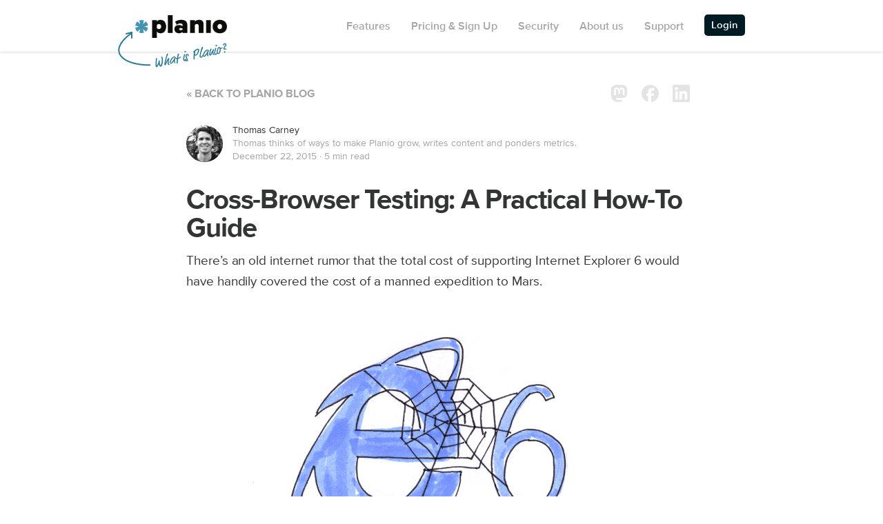

--- FILE ---
content_type: text/html; charset=UTF-8
request_url: https://plan.io/blog/cross-browser-testing-how-to-guide/
body_size: 14239
content:
<!DOCTYPE html> <!--[if lt IE 7]><html itemscope itemtype="https://schema.org/Article" class="no-js lt-ie9 lt-ie8 lt-ie7" lang=en><![endif]--> <!--[if IE 7]><html itemscope itemtype="https://schema.org/Article" class="no-js lt-ie9 lt-ie8" lang=en><![endif]--> <!--[if IE 8]><html itemscope itemtype="https://schema.org/Article" class="no-js lt-ie9" lang=en><![endif]--> <!--[if gt IE 8]><!--> <html itemscope itemtype="https://schema.org/Article" class=no-js lang=en> <!--<![endif]--> <head> <meta charset=utf-8> <title>Cross-Browser Testing: A Practical How-To Guide | Planio</title> <meta name=description content="There’s an old internet rumor that the total cost of supporting Internet Explorer 6 would have handily covered the cost of a manned expedition to Mars. I had a quick look in our Google Analytics account, and I’m happy to say that over the last year only 12 people visited Planio using Internet Explorer..."/> <meta name=keywords content="project, project management, knowledge management, task management, time tracking, cloud file synchronization, Redmine, intranet, wiki"/> <meta itemprop=description content="There’s an old internet rumor that the total cost of supporting Internet Explorer 6 would have handily covered the cost of a manned expedition to Mars. I had a quick look in our Google Analytics account, and I’m happy to say that over the last year only 12 people visited Planio using Internet Explorer..."/> <meta itemprop=name content="Cross-Browser Testing: A Practical How-To Guide | Planio"/> <link rel=canonical href="https://plan.io/blog/cross-browser-testing-how-to-guide/"/> <link rel=alternate type="application/rss+xml" title="Planio Blog" href="https://feeds.feedburner.com/planio"/> <link rel=apple-touch-icon href="https://assets.plan.io/images/apple-touch-icon.png"/> <meta property="og:image" content="https://assets.plan.io/images/blog/cross-browser-testing-how-to-guide-1.png"/> <meta property="og:image:url" content="https://assets.plan.io/images/blog/cross-browser-testing-how-to-guide-1.png"/> <meta property="og:image:secure_url" content="https://assets.plan.io/images/blog/cross-browser-testing-how-to-guide-1.png"/> <meta itemprop=image content="https://assets.plan.io/images/blog/cross-browser-testing-how-to-guide-1.png"/> <meta property="og:title" content="Cross-Browser Testing: A Practical How-To Guide | Planio"/> <meta property="og:description" content="There’s an old internet rumor that the total cost of supporting Internet Explorer 6 would have handily covered the cost of a manned expedition to Mars. I had a quick look in our Google Analytics account, and I’m happy to say that over the last year only 12 people visited Planio using Internet Explorer..."/> <meta property="og:url" content="https://plan.io/blog/cross-browser-testing-how-to-guide/"/> <meta property="og:type" content=article /> <meta property="og:locale" content=en_US /> <meta name="fediverse:creator" content="@planio@toot.berlin"/> <meta name="twitter:card" content=summary_large_image /> <meta name="twitter:site" content="@planio"/> <meta name="twitter:creator" content="@ThomaslCarney"/> <meta name="twitter:title" content="Cross-Browser Testing: A Practical How-To Guide | Planio"/> <meta name="twitter:description" content="There’s an old internet rumor that the total cost of supporting Internet Explorer 6 would have handily covered the cost of a manned expedition to Mars. I had a quick look in our Google Analytics account, and I’m happy to say that over the last year only 12 people visited Planio using Internet Explorer..."/> <meta name="twitter:app:id:iphone" content=652346429 /> <meta name="twitter:image" content="https://assets.plan.io/images/blog/cross-browser-testing-how-to-guide-1.png"/> <meta name="p:domain_verify" content=4361edc1736b691f77afe8993c47e4c2 /> <meta itemprop=isFamilyFriendly content=true> <meta name=viewport content="width=device-width, initial-scale=1.0"> <meta name=google-site-verification content=avICMR77o9I0fowPaEcHq0-IbDWwqCwXt3FnByZqXCk /> <meta property="fb:app_id" content=138603736178486 /> <meta property="og:site_name" content=Planio /> <link rel=preload as=font href="//assets.plan.io/webfonts/3195B7_0_0.woff2" type="font/woff2" crossorigin=""/> <link rel=preload as=font href="//assets.plan.io/webfonts/3195B7_1_0.woff2" type="font/woff2" crossorigin=""/> <link rel=preload as=font href="//assets.plan.io/webfonts/3195B7_2_0.woff2" type="font/woff2" crossorigin=""/> <link rel=preload as=font href="//assets.plan.io/webfonts/3195B7_3_0.woff2" type="font/woff2" crossorigin=""/> <link rel=preload as=font href="//assets.plan.io/webfonts/3195B7_4_0.woff2" type="font/woff2" crossorigin=""/> <link rel=preload as=font href="//assets.plan.io/webfonts/3195B7_5_0.woff2" type="font/woff2" crossorigin=""/> <link rel=preload as=font href="//assets.plan.io/webfonts/3195B7_6_0.woff2" type="font/woff2" crossorigin=""/> <link rel=preload as=font href="//assets.plan.io/webfonts/3195B7_7_0.woff2" type="font/woff2" crossorigin=""/> <link rel=preload as=font href="//assets.plan.io/webfonts/3195B7_8_0.woff2" type="font/woff2" crossorigin=""/> <link rel=preload as=font href="//assets.plan.io/webfonts/3195B7_9_0.woff2" type="font/woff2" crossorigin=""/> <link rel=preload as=font href="//assets.plan.io/webfonts/3195B7_A_0.woff2" type="font/woff2" crossorigin=""/> <link rel=preload as=font href="//assets.plan.io/webfonts/3195B7_B_0.woff2" type="font/woff2" crossorigin=""/> <link rel=preload as=font href="//assets.plan.io/webfonts/3195B7_C_0.woff2" type="font/woff2" crossorigin=""/> <link rel=preload as=font href="//assets.plan.io/webfonts/3195B7_D_0.woff2" type="font/woff2" crossorigin=""/> <link rel=preload as=font href="//assets.plan.io/webfonts/MarketWeb.woff" type="font/woff" crossorigin=""/> <link href="//assets.plan.io/stylesheets/all.css?1767793879" rel=stylesheet media=all /> <link rel=prerender href="https://accounts.plan.io/signup/Diamond?locale=en"> <link type="image/x-icon" href="//assets.plan.io/favicon.ico" rel="shortcut icon"/> <script type="text/javascript">
      var _iub = _iub || [];
      _iub.csConfiguration = {"gdprAppliesGlobally":false,"enableCcpa":true,"countryDetection":true,"invalidateConsentWithoutLog":true,"consentOnContinuedBrowsing":false,"perPurposeConsent":true,"ccpaAcknowledgeOnDisplay":true,"whitelabel":false,"lang":"en","siteId":1030594,"cookiePolicyId":73770483,"floatingPreferencesButtonDisplay":"bottom-left", "banner":{ "slideDown":false,"acceptButtonDisplay":true,"customizeButtonDisplay":true,"acceptButtonColor":"#588a19","acceptButtonCaptionColor":"white","customizeButtonColor":"#d9d9d9","customizeButtonCaptionColor":"#3D454C","rejectButtonDisplay":true,"rejectButtonColor":"#588a19","rejectButtonCaptionColor":"white","listPurposes":true,"explicitWithdrawal":true,"position":"float-top-center","textColor":"#3d454c","backgroundColor":"#ffffff","closeButtonRejects":true }};
    </script> <script type="text/javascript" src="//cdn.iubenda.com/cs/ccpa/stub.js"></script> <script type="text/javascript" src="//cdn.iubenda.com/cs/iubenda_cs.js" charset=UTF-8 async></script> </head> <body class="flat blog blog--article has-fixed-header"> <div id=fb-root></div> <nav class="main-navi container_12 clearfix"> <div class="grid_12 planio-blue-bg shadow relative" itemscope itemtype="https://schema.org/Breadcrumb"> <span class="logo-hint js-logo-hint"> <span class=logo-hint__arrow> <svg width=50px height=52px viewBox="0 0 50 52" version="1.1" xmlns="http://www.w3.org/2000/svg"> <g stroke=none stroke-width=1 fill=none fill-rule=evenodd stroke-linecap=round> <g id=arrow transform="translate(2.000000, 2.000000)"> <path d="M18.32733,1.04593385 C-18.2435366,27.784215 5.93554688,47.3398438 45.1972656,47.3769531" stroke="#FFFFFF" stroke-width=4></path> <path d="M11,2 L19,0" stroke="#FFFFFF" stroke-width=3></path> <path d="M19,0 L19,8" stroke="#FFFFFF" stroke-width=3></path> <g stroke="#2B7A94" stroke-width=2> <path d="M11,2 L19,0"></path> <path d="M19,0 L19,8"></path> <path d="M18.238231,1.215625 C-18.3326356,27.9539062 5.93554688,47.3398438 45.1972656,47.3769531"></path> </g> </g> </g> </svg> </span> <a href="https://plan.io" class=logo-hint__text>What is Planio?</a> </span> <a href="https://plan.io" class="planio-logo fl ir" itemprop=url><span itemprop=title>Planio</span></a> <a id=mobile-navi-btn href="#" data-open-value=- class="main-navi-btn mobile-only">+</a> <div class=main-navi-placer> <ul class=collapse> <li><a href="/task-management/"><span>Features</span></a></li> <li><a href="/pricing/"><span>Pricing & Sign Up</span></a></li> <li><a href="/data-center-security/"><span>Security</span></a></li> <li><a href="/company/"><span>About us</span></a></li> <li><a href="/frequently-asked-questions/"><span>Support</span></a></li> <li class=signup><a href="https://accounts.plan.io/login" class=main-navi-btn>Login</a></li> </ul> </div> <a href="/redmine-hosting/" title="Redmine & Open Source" class=redmine-badge-container> <div class=inner-container> <span class=claim> <b>No 1</b> in Redmine Hosting </span> <div class="redmine clearfix"> <div class=redmine-logo></div> <div class=name> REDMINE </div> </div> </div> </a> </div> </nav> <main role=main> <section class="blog__container blog__content js-blog-content"> <div class="flex items-center m-t-1 m-b-2 justify-between"> <a href="/blog/" class=blog__homelink>&laquo; Back to Planio Blog</a> <div class="blog__share js-blog-share"> <div class=blog__share__author> <img src="//www.gravatar.com/avatar/8ed42c1ac769b0246bad7f1a0a750b35" alt=8ed42c1ac769b0246bad7f1a0a750b35 /> <span>Thomas Carney on December 22, 2015</span> </div> <ul class="share-widget js-planio-share"> <li> <a href="#" data-network=mastodon> <svg role=img viewBox="0 0 24 24" xmlns="http://www.w3.org/2000/svg"><title>Mastodon icon</title><path d="M23.268 5.313c-.35-2.578-2.617-4.61-5.304-5.004C17.51.242 15.792 0 11.813 0h-.03c-3.98 0-4.835.242-5.288.309C3.882.692 1.496 2.518.917 5.127.64 6.412.61 7.837.661 9.143c.074 1.874.088 3.745.26 5.611.118 1.24.325 2.47.62 3.68.55 2.237 2.777 4.098 4.96 4.857 2.336.792 4.849.923 7.256.38.265-.061.527-.132.786-.213.585-.184 1.27-.39 1.774-.753a.057.057 0 0 0 .023-.043v-1.809a.052.052 0 0 0-.02-.041.053.053 0 0 0-.046-.01 20.282 20.282 0 0 1-4.709.545c-2.73 0-3.463-1.284-3.674-1.818a5.593 5.593 0 0 1-.319-1.433.053.053 0 0 1 .066-.054c1.517.363 3.072.546 4.632.546.376 0 .75 0 1.125-.01 1.57-.044 3.224-.124 4.768-.422.038-.008.077-.015.11-.024 2.435-.464 4.753-1.92 4.989-5.604.008-.145.03-1.52.03-1.67.002-.512.167-3.63-.024-5.545zm-3.748 9.195h-2.561V8.29c0-1.309-.55-1.976-1.67-1.976-1.23 0-1.846.79-1.846 2.35v3.403h-2.546V8.663c0-1.56-.617-2.35-1.848-2.35-1.112 0-1.668.668-1.67 1.977v6.218H4.822V8.102c0-1.31.337-2.35 1.011-3.12.696-.77 1.608-1.164 2.74-1.164 1.311 0 2.302.5 2.962 1.498l.638 1.06.638-1.06c.66-.999 1.65-1.498 2.96-1.498 1.13 0 2.043.395 2.74 1.164.675.77 1.012 1.81 1.012 3.12z"/></svg> </a> </li> <li> <a href="#" data-network=facebook> <svg role=img viewBox="0 0 24 24" xmlns="http://www.w3.org/2000/svg"><title>Facebook icon</title><path d="M9.101 23.691v-7.98H6.627v-3.667h2.474v-1.58c0-4.085 1.848-5.978 5.858-5.978.401 0 .955.042 1.468.103a8.68 8.68 0 0 1 1.141.195v3.325a8.623 8.623 0 0 0-.653-.036 26.805 26.805 0 0 0-.733-.009c-.707 0-1.259.096-1.675.309a1.686 1.686 0 0 0-.679.622c-.258.42-.374.995-.374 1.752v1.297h3.919l-.386 2.103-.287 1.564h-3.246v8.245C19.396 23.238 24 18.179 24 12.044c0-6.627-5.373-12-12-12s-12 5.373-12 12c0 5.628 3.874 10.35 9.101 11.647Z"/></svg> </a> </li> <li> <a href="#" data-network=linkedin> <svg aria-labelledby=simpleicons-linkedin-icon role=img viewBox="0 0 24 24" xmlns="http://www.w3.org/2000/svg"><title id=simpleicons-linkedin-icon>LinkedIn icon</title><path d="M20.447 20.452h-3.554v-5.569c0-1.328-.027-3.037-1.852-3.037-1.853 0-2.136 1.445-2.136 2.939v5.667H9.351V9h3.414v1.561h.046c.477-.9 1.637-1.85 3.37-1.85 3.601 0 4.267 2.37 4.267 5.455v6.286zM5.337 7.433c-1.144 0-2.063-.926-2.063-2.065 0-1.138.92-2.063 2.063-2.063 1.14 0 2.064.925 2.064 2.063 0 1.139-.925 2.065-2.064 2.065zm1.782 13.019H3.555V9h3.564v11.452zM22.225 0H1.771C.792 0 0 .774 0 1.729v20.542C0 23.227.792 24 1.771 24h20.451C23.2 24 24 23.227 24 22.271V1.729C24 .774 23.2 0 22.222 0h.003z"/></svg> </a> </li> <li class=de-only> <a href="#" data-network=xing> <svg role=img viewBox="0 0 24 24" xmlns="http://www.w3.org/2000/svg"><title>Xing icon</title><path d="M18.188 0c-.517 0-.741.325-.927.66 0 0-7.455 13.224-7.702 13.657.015.024 4.919 9.023 4.919 9.023.17.308.436.66.967.66h3.454c.211 0 .375-.078.463-.22.089-.151.089-.346-.009-.536l-4.879-8.916c-.004-.006-.004-.016 0-.022L22.139.756c.095-.191.097-.387.006-.535C22.056.078 21.894 0 21.686 0h-3.498zM3.648 4.74c-.211 0-.385.074-.473.216-.09.149-.078.339.02.531l2.34 4.05c.004.01.004.016 0 .021L1.86 16.051c-.099.188-.093.381 0 .529.085.142.239.234.45.234h3.461c.518 0 .766-.348.945-.667l3.734-6.609-2.378-4.155c-.172-.315-.434-.659-.962-.659H3.648v.016z"/></svg> </a> </li> </ul> </div> </div> <span class="blog__meta "> <span class=blog__meta__gravatar> <img src="//www.gravatar.com/avatar/8ed42c1ac769b0246bad7f1a0a750b35" alt=8ed42c1ac769b0246bad7f1a0a750b35 /> </span> <span class=blog__meta__info> <div class="blog__meta__row "> Thomas Carney </div> <div class="blog__meta__row middle-grey"> Thomas thinks of ways to make Planio grow, writes content and ponders metrics. </div> <div class="blog__meta__row middle-grey"> December 22, 2015 · 5 min read </div> </span> </span> <span class="middle-grey m3"> </span> <header> <h1>Cross-Browser Testing: A Practical How-To Guide</h1> </header> <p></p><p>There’s an old internet rumor that the total cost of supporting Internet Explorer 6 would have handily covered the cost of a manned expedition to Mars. </p><figure data-orig-width=1200 data-orig-height=699 class=tmblr-full><img src="/images/blog/cross-browser-testing-how-to-guide-1.png?1767793879" alt=image data-orig-width=1200 data-orig-height=699></figure><p>I had a quick look in our Google Analytics account, and I’m happy to say that over the last year only 12 people visited Planio using Internet Explorer 6.</p><p>I imagine the internet must be a strange and terrifying place for those 12 people.</p><p>Today, self-updating evergreen browsers have made cross-browser compatibility easier in some respects. In this case, many developers follow a rule of “supporting the last 2 versions” of evergreen browsers.</p><h2>Mobile is the New Cross-Browser </h2><p>In parallel, however, there’s been an explosion of different mobile devices. Mobile means you have a maelstrom of different screen resolutions, pixel densities and and browsers on countless variations of Android, iOS and more.</p><figure data-orig-width=1200 data-orig-height=919 class=tmblr-full><img src="/images/blog/cross-browser-testing-how-to-guide-2.png?1767793879" alt=image data-orig-width=1200 data-orig-height=919></figure><p>Therefore, making sure your product functions for all of your customers has gotten harder, if anything, and remains a huge challenge.</p><p>Most developers build for whatever browser they currently use (probably Chrome or Firefox or Safari) and then handle cross-browser and cross-device during a pre-shipping test phase.</p><p>That means you’ll have a few frantic days before each new release testing for cross-browser compatibility issues.</p><p>We’ll dig into how you can create a plan for testing cross-browser and cross-device issues in a systematic, rigorous way.</p><h2>Decide the Bounds Within Which You’ll Test</h2><p>As I mentioned above, Google analytics will give you data on the browsers, devices and screen sizes your visitors are using. You can also dig down into the Browser versions.</p><figure data-orig-width=747 data-orig-height=696 class=tmblr-full><img src="/images/blog/cross-browser-testing-how-to-guide-3.png?1767793879" alt=image data-orig-width=747 data-orig-height=696></figure><p>At this point, there are two ways to approach the issue of cross-browser compatibility: graceful degradation or progressive enhancement.</p><aside class="cta cta--link"> <strong>Finish Projects on Time and Budget. <a href="https://plan.io/">With Planio</a>.</strong> </aside> <p>With <i>graceful degradation</i>, you start with a certain level of user experience on the latest browsers, and then you degrade gracefully to a lower level for legacy browsers. Put another way, you start with a complex system and work backwards to accommodate legacy browsers.</p><figure data-orig-width=1200 data-orig-height=689 class=tmblr-full><img src="/images/blog/cross-browser-testing-how-to-guide-4.png?1767793879" alt=image data-orig-width=1200 data-orig-height=689></figure><p><i>Progressive enhancement</i> is the idea of starting with a simple system that works on all browsers, and then you improve the experience step-by-step for more modern browsers. For example, you might have plain HTML that works, then improve it with CSS and add the final pizzazz with javascript.</p><p>From a “<i>good practices</i>” point of view, progressive enhancement is the way to go. You’ll have less technical debt. As a by-product, you’ll have a website that works on more devices.</p><p>The price is that you’ll have to put in the work upfront.</p><p>In any case, you can use the Google Analytics data to make an informed decision about which devices will get the full experience, which browsers will get a enhanced or degraded experience and which browsers will not be supported at all.</p><p>Ideally, you’ll make this decision at the outset, so you’ll know what technology choices you can use. </p><p>For example, supporting Internet Explorer 8 means you can’t use SVGs without a fallback for Internet Explorer 8. Obviously this means every image asset in SVG needs to have a corresponding png or jpeg image file, resulting in additional complexity.</p><p>You can use <a href="http://caniuse.com/">CanIUse.com</a> to find out whether a particular browser will support a particular technology, and you can use <a href="http://gs.statcounter.com/">Global Stats</a> to find out what browsers people tend to use in different countries.</p><aside class="cta cta--btn"> <div class=cta__container> <div class=cta__copy> <strong>The last project management tool you'll ever need.</strong> </div> <div class=cta__btn> <a href="https://plan.io/" class=green-btn>Sign up for Planio</a> </div> </div> </aside> <p>In situations where you’ll be building an app for internal purposes or just a small group of people, you might even be able to decide to support a particular browser on a particular operating system.</p><p>You probably can’t make that choice if you’re building a website for a broad public audience.</p><p>So, at this point you’ve set out the plan for which browsers, version and devices you’ll test for. You’ve chosen either progressive enhancement or graceful degradation. </p><p>Now it’s time to find some bugs.</p><h2>Manual Testing vs. Automated Testing</h2><p>Manual testings means you look at your app or website and see if behaves as it should. When you see a bug, you make a note to fix it.</p><p>You can also run automated tests using something like <a href="http://www.seleniumhq.org/">Selenium</a> or <a href="http://casperjs.org/">Casper.js</a>. For example, <a href="http://gliesche.net/">Felix Gliesche</a>, our front-end meistro from Hamburg, used Casper.js for automating the process of taking screenshots of common pages within the Planio app. It allowed him to quickly get an idea of the pages that still had problems.</p><p>Automated testing doesn’t work so well for subjective issues and it won’t replace manual testing for cross-browser compatibility. </p><h2>How to Find All These Bugs</h2><p>You can start by looking at your website on browsers other than the one you used to develop the site.</p><p>The next step is to use services such as <a href="https://www.browserstack.com/">BrowserStack</a> or <a href="http://browsershots.org/">Browser Shots</a>. The advantage with a service such as BrowserStack is that you have remote access to a virtual machine running any given operating system, browser and browser version.</p><p>For example, you can look at your site on Internet Explorer 8 installed on Windows XP. Because you have access to a virtual machine, you can access the developer tools to inspect what’s going on.</p><aside class="cta cta--link"> <strong>Never Miss Another Deadline. <a href="https://plan.io/">Try Planio</a>.</strong> </aside> <p>Another similar service is <a href="https://crossbrowsertesting.com/">CrossBrowserTesting.com</a>.</p><h2>Have Your Heard About Open Device Labs?</h2><p>BrowserStack and co are great for testing websites on different browsers. However, particularly with mobile, you’ll get a better idea of how your product “feels” by using it on an actual device.</p><p>One initiative is called <a href="https://opendevicelab.com">Open Device Labs.</a> You can go any of the labs and try out your product on any of the devices that they have on hand, for free.</p><p>Felix started the <a href="http://hamburg.opendevicelab.de/">first open device lab</a> in Germany. As you can see from his website, he has over 30 different devices.</p><figure data-orig-width=4288 data-orig-height=2848 class=tmblr-full><img src="/images/blog/cross-browser-testing-how-to-guide-5.jpg?1767793879" alt=image data-orig-width=4288 data-orig-height=2848></figure><h2>How to Keep Track of all the Issues You Find?</h2><p>Finding, fixing and testing issues even on a simple website gets overwhelming, fast. Before you know it, your desk will be covered with sticky notes, urgent lists and super urgent lists of bugs.</p><p>That’s where an issue tracker comes in. An issue tracker is essential in modern, efficient software development, and it will make your life much easier for cross-browser testing.</p><p>An issue tracker is different to a to-do list, because it focuses on accountability, progress and reviewing actions.</p><blockquote><p><b>A quick note: Planio is really, really great at issue tracking.</b></p></blockquote><p>We’ll look into how you can set up Planio for optimal issue tracking. Here’s the steps:</p><ol> <li>Create a tracker for bugs in Planio<br> </li> <li>Create the statuses for the lifecycle of a bug: New, In Progress Fixed, Tested, Closed<br> </li> <li>Optional: create custom fields for device, OS, screen resolution, pixel density and browser so you can filter bugs based on those values.<br> </li> <li>Start looking for bugs.<br> </li> <li>Create an issue for each bug you find.<br> </li> <li>Fix the bugs<br> </li> <li>Have someone else test whether the fixes worked<br> </li> <li>Close the issues<br> </li> <li>Celebrate tiny wins on the road towards world domination<br> </li> </ol><figure data-orig-width=1200 data-orig-height=689 class=tmblr-full><img src="/images/blog/cross-browser-testing-how-to-guide-6.png?1767793879" alt=image data-orig-width=1200 data-orig-height=689></figure><h2>Get Everyone to Pitch in On Bug Hunting</h2><p>Imagine you’re building a website for a client. You’ve built it to their specifications, and it’s ready to use.</p><aside class="cta cta--btn"> <div class=cta__container> <div class=cta__copy> <strong>Become a rock star boss by excelling at project management.</strong> </div> <div class=cta__btn> <a href="https://plan.io/" class=green-btn>Try Planio</a> </div> </div> </aside> <p>Before you start using it, you deploy the new website to a staging server. </p><p>Now, your client can start playing around with their new site. Every time they see something that they don’t think is right, they can file a bug report in your issue tracker. You can determine whether it’s actually a bug, attempt to reproduce it and then fix it, as required.</p><p>You need to get high quality bug reports, so you can actually fix the problem.</p><p><b>The three core elements of a good bug report are:</b></p><ol> <li>the steps the user took preceding the bug;<br> </li> <li>the result that the user got;<br> </li> <li>the result that the user expected.<br> </li> </ol><p>Screenshots of bugs are very useful addition to bug reports. You can use something like <a href="https://monosnap.com/welcome">Monosnap</a> for taking quick annotated screenshots, and then upload it as an attachment in Planio.</p><p>So, you’ve got a framework for finding, identifying and triaging cross-browser issues. Once in an issue tracker, you’ll be able to work with a team of people to fix them, rather than just by yourself.</p><p>And you’ll have a much better product to show for it, without all the last-minute stress of endless to-do lists sprawled over your desk.</p><blockquote class=tootable> <a target=_blank href="https://tootpick.org/#text=IE6%20Support%20vs%20A%20Manned%20Mission%20to%20Mars%3A%20How%20to%20Make%20Cross-Browser%20Testing%20Less%20Painful%20https%3A%2F%2Fpln.io%2FCBCTG">IE6 Support vs Manned Mission to Mars: How to Make Cross-Browser Testing Less Painful</a> </blockquote> </section> <div class=blog__footer> <div class="container_12 m-b-2"> <div class=grid_12> <h4 class=blog__footer__headline>More articles about :</h4> </div> <div class="blog__footer__tiles clearfix"> <div class=grid_4> <article class="tile tile--minimal"> <div class=tile__content> <div class=tile__img> <a href="/blog/speeding-up-git-at-planio/"><img src="../../images/blog/speeding-up-git-at-planio-1.jpg?1767793879" loading=lazy alt="Speeding up git at planio 1"/></a> </div> <h2 class=tile__title><a href="/blog/speeding-up-git-at-planio/">Speeding up Git at Planio</a></h2> <span class="blog__meta blog__meta--small"> <span class=blog__meta__gravatar> <img src="//www.gravatar.com/avatar/dcf1abe0d3ca9eaf5394eb30f97d4671" alt=Dcf1abe0d3ca9eaf5394eb30f97d4671 /> </span> <span class=blog__meta__info> <div class="blog__meta__row middle-grey"> <a href="https://plan.io/team/#holger-just">Holger Just</a> </div> <div class="blog__meta__row middle-grey"> February 05, 2016 </div> </span> </span> </div> <footer class=tile__footer> <span class=tile__footer__tags> </span> <span>3 min read</span> </footer> </article> </div> <div class=grid_4> <article class="tile tile--minimal"> <div class=tile__content> <div class=tile__img> <a href="/blog/a-data-safe-dropbox-alternative-git/"><img src="../../images/blog/a-data-safe-dropbox-alternative-git-1.png?1767793879" loading=lazy alt="A data safe dropbox alternative git 1"/></a> </div> <h2 class=tile__title><a href="/blog/a-data-safe-dropbox-alternative-git/">A Data-Safe Dropbox Alternative: Git + SparkleShare</a></h2> <span class="blog__meta blog__meta--small"> <span class=blog__meta__gravatar> <img src="//www.gravatar.com/avatar/8ed42c1ac769b0246bad7f1a0a750b35" alt=8ed42c1ac769b0246bad7f1a0a750b35 /> </span> <span class=blog__meta__info> <div class="blog__meta__row middle-grey"> Thomas Carney </div> <div class="blog__meta__row middle-grey"> January 05, 2016 </div> </span> </span> </div> <footer class=tile__footer> <span class=tile__footer__tags> </span> <span>2 min read</span> </footer> </article> </div> <div class=grid_4> <article class="tile tile--minimal"> <div class=tile__content> <div class=tile__img> <a href="/blog/the-challenge-of-redesigning-redmine/"><img src="../../images/blog/the-challenge-of-redesigning-redmine-1.jpg?1767793879" loading=lazy alt="The challenge of redesigning redmine 1"/></a> </div> <h2 class=tile__title><a href="/blog/the-challenge-of-redesigning-redmine/">The challenge of redesigning Redmine – the story behind the new Planio UI</a></h2> <span class="blog__meta blog__meta--small"> <span class=blog__meta__gravatar> <img src="//www.gravatar.com/avatar/edd760a47c88d94b7b015690b3b80088" alt=Edd760a47c88d94b7b015690b3b80088 /> </span> <span class=blog__meta__info> <div class="blog__meta__row middle-grey"> <a href="https://plan.io/team/#nadine-roßa">Nadine Roßa</a> </div> <div class="blog__meta__row middle-grey"> December 17, 2015 </div> </span> </span> </div> <footer class=tile__footer> <span class=tile__footer__tags> <a href="/blog/tagged/redmine/" class=tag-badge>Redmine</a> </span> <span>5 min read</span> </footer> </article> </div> </div> </div> </div> </main> <aside class="slide-in js-slide-in"> <div class="slide-in__close js-slide-in-close"></div> <div class=slide-in__container> <div class=slide-in__headline> <strong>Your projects deserve better!</strong> </div> <div class="slide-in__copy desktop-only"> You're a rock-star project manager with a kick-ass team. Don't let your old and clunky PM software drag you down. Get everyone on board and start shipping! </div> <div class="slide-in__copy mobile-only"> You're a rock-star project manager with a kick-ass team. Don't let your old and clunky PM software drag you down. Get everyone on board and start shipping! </div> <div class=slide-in__btn> <a href="https://plan.io/" class="green-btn small">Try Planio today</a> </div> </div> </aside> <div class=promo-video> <div class=promo-video--overlay> <div class=promo-video--overlay__text> <h3>Working With Planio</h3> <h4>See How Our Customers Use Planio</h4> </div> </div> <div data-list=PLENA1AxOpwcr00aAIRJgKwTPDuITUFIPh data-video=Oij_BI51v3c data-locale=en class=promo-video--player></div> </div> <footer class=main-footer> <section class="reasons-to-join-container container_12 clearfix"> <div class="grid_4 reason-to-join"> <div class="reason-to-join-icon our-recommendation fl"></div> <section class="description fr"> <h4>Our recommendation</h4> <p>For project managers.<br/>For teams.<br/>For start-ups.</p> </section> </div> <div class="grid_4 reason-to-join"> <div class="reason-to-join-icon our-promise fl"></div> <section class="description fr"> <h4>Our promise</h4> <p>No installation.<br/>No set-up costs.<br/>No long-term commitments.</p> </section> </div> <div class="grid_4 reason-to-join"> <div class="reason-to-join-icon your-protection fl"></div> <section class="description fr"> <h4>Your protection</h4> <p>Highly secure firewalls.<br/>SSL encryption.<br/>Daily backups.</p> </section> </div> </section> <div class="container_12 clearfix"> <div class=grid_12> <hr/> </div> </div> <div class="call-us-teaser container_12 clearfix "> <p class="full centered"> Give us a call! We’d love to tell you more. <br class=mobile-only /> <strong>+1 (212) 498-9577</strong> <br/> <small>or <strong>+49 (30) 577 00 00-0</strong> from Europe</small> </p> </div> <div class="container_12 clearfix"> <div class=grid_12> <hr/> </div> </div> <nav class=sitemap> <div class="container_12 clearfix"> <div class="column grid_2"> <h5>Features</h5> <ul> <li> <a href="/task-management/">Task Management & Workflows</a> </li> <li> <a href="/agile-project-management/">Agile Project Management</a> </li> <li> <a href="/project-management/">Traditional Project Management</a> </li> <li> <a href="/knowledge-management/">Knowledge Management & Wiki</a> </li> <li> <a href="/communication/">Communication</a> </li> <li> <a href="/subversion-hosting-and-git-hosting/">Repository Hosting</a> </li> <li> <a href="/time-tracking/">Time Tracking</a> </li> <li> <a href="/file-management/">File Storage</a> </li> <li> <a href="/customer-service-and-help-desk/">Help Desk</a> </li> <li> <a href="/business-chat/">Team Chat</a> </li> <li> <a href="/search/">Search</a> </li> <li> <a href="/email-inbox/">Email Inbox</a> </li> <li> <a href="/customizing/">Customizing & Flexibility</a> </li> <li> <a href="/roles-and-permissions/">Roles & Permissions</a> </li> </ul> </div> <div class="column grid_2"> <h5>Security</h5> <ul> <li> <a href="/data-center-security/">Data center safety</a> </li> <li> <a href="/security/">A Secure System</a> </li> <li> <a href="/email-encryption/">Email Encryption</a> </li> <li> <a href="/data-protection/">GDPR & Data Protection</a> </li> <li> <a href="/data-independence/">Data Independence</a> </li> <li> <a href="/uptime-guarantee/">Guaranteed Uptime</a> </li> </ul> </div> <div class="column grid_2"> <h5>Customers</h5> <ul> <li> <a href="/oneworldsync-content-solutions-delivers-global-projects-with-planio/">1WorldSync</a> </li> <li> <a href="/project-management-with-light-bulb-moment-software-ag-attaches-importance-to-planio/">Software AG</a> </li> <li> <a href="/mtv-reduces-costs-through-migration-of-in-house-redmine-to-planio/">MTV Networks North Europe</a> </li> <li> <a href="/chicago-symphony-orchestra-plays-with-planio/">Chicago Symphony Orchestra</a> </li> <li> <a href="/albert-bauer-digital-manages-creative-projects-with-planio/">Albert Bauer Digital</a> </li> <li> <a href="/sausel-architekten-co-ordinate-construction-projects-with-planio/">sausel architekten</a> </li> <li> <a href="/brandnooz-relaunch-successful-project-management-with-planio/">brandnooz media</a> </li> <li> <a href="/more-transparency-for-customers-pidoco-organizes-projects-with-planio/">Pidoco</a> </li> <li> <a href="/for-healthy-and-successful-projects-hkk-health-insurance-builds-on-planio/">hkk Health Insurance</a> </li> <li> <a href="/how-hardscore-uses-planio-for-game-testing-and-quality-assurance/">Hardscore Games</a> </li> </ul> </div> <div class="column grid_2"> <h5>Mobile & Add-ons</h5> <ul> <li> <a href="/iphone-app/">Planio for iOS</a> </li> <li> <a href="/android-app/">Planio for Android</a> </li> <li> <a href="/github-integration/">GitHub</a> </li> <li> <a href="/bitbucket-integration/">Bitbucket</a> </li> <li> <a href="/google-apps/">Google Chrome & Apps</a> </li> <li> <a href="/dropscan/">Dropscan</a> </li> <li> <a href="/git-tower/">Git Tower</a> </li> <li> <a href="/smart-git/">SmartGit</a> </li> <li> <a href="/tortoise-svn/">TortoiseSVN</a> </li> <li> <a href="/cornerstone-svn/">Cornerstone SVN</a> </li> </ul> </div> <div class="column grid_2"> <h5>About us</h5> <ul> <li> <a href="/company/">Company</a> </li> <li> <a href="/team/">Team</a> </li> <li> <a href="/press/">Press</a> </li> <li> <a href="/cloud-service/">In the Cloud</a> </li> <li> <a href="/data-import-and-migration/">Free Data Migration</a> </li> <li> <a href="/redmine-and-open-source/">Redmine & Open Source</a> </li> <li> <a href="https://plan.io/blog/">Blog</a> </li> </ul> </div> <div class="column grid_2"> <h5>Support</h5> <ul> <li> <a href="/frequently-asked-questions/">Frequent questions</a> </li> <li> <a href="/contact/">Contact</a> </li> <li> <a href="/get-productive-with-planio-in-10-minutes/">Get productive with Planio in 10 Minutes</a> </li> <li> <a href="/learn-all-about-issues/">Learn all about issues</a> </li> <li> <a href="/create-a-custom-workflow-for-recurring-tasks/">Create a custom workflow for recurring tasks</a> </li> <li> <a href="/set-up-customer-service-help-desk-app/">Set up the Help Desk</a> </li> <li> <a href="/set-up-planio-storage/">Set up Planio Storage</a> </li> <li> <a href="/make-redmine-projects-public-on-planio/">Make Redmine Projects Public on Planio</a> </li> <li> <a href="/use-planios-git-repositories-with-eclipse/">Use Planio's Git repositories with Eclipse</a> </li> <li> <a href="/set-up-agile-project-management/">Set up Agile Project Management</a> </li> <li> <a href="/set-up-planio-team-chat-on-your-devices/">Set up Team Chat on your devices</a> </li> <li> <a href="/import-issues/">Import issues from CSV files</a> </li> <li> <a href="/import-time-entries/">Import time entries from CSV files</a> </li> <li> <a href="/import-contacts/">Import contact data from CSV files</a> </li> <li> <a href="/product-management-guide/">A Product Manager's Guide to Planio</a> </li> <li> <a href="/redmine-api-oauth2/">Using the Redmine REST API with OAuth2 at Planio</a> </li> <li> <a href="/store-website-chat-logs-from-userlike-in-planio-help-desk/">Store Website Chat Logs from Userlike in Planio Help Desk</a> </li> <li> <a href="/contact-form-api/">Set Up Contact Forms with the Help Desk</a> </li> <li> <a href="/create-new-custom-fields/">Create a new custom field</a> </li> <li> <a href="/using-the-planio-inbox/">How to use the Planio Inbox</a> </li> <li> <a href="/bulk-editing-issues/">Making Bulk Changes to Issues</a> </li> <li> <a href="/using-sub-issues-and-issue-relations/">Using sub-issues and issue relations</a> </li> <li> <a href="/repository-commit-hooks/">Repository Commit Hooks</a> </li> </ul> </div> </div> </nav> <div class="container_12 clearfix"> <div class=grid_12> <hr/> </div> </div> <div class="keep-in-touch container_12 clearfix"> <div class="grid_12 berlin-wrap"> <div class="get-social full clearfix desktop-only"> <p class="follow-us fl"> <span class=white>Keep in touch by</span> following us on <a rel=me href="https://toot.berlin/@planio" title="Follow us in the Feediverse!" target=_blank>Mastodon</a>, <a href="https://instagram.com/plan.io" title="Follow us on Instagram!" target=_blank>Instagram</a> <span class=white>and</span> on <a href="https://facebook.com/planio" title="Like us on Facebook" target=_blank>Facebook</a>. </p> <p class="product-by fr"> A company by <a href="https://launch.gmbh" title="A company by LAUNCH" class=launch-co target=_blank> <strong>LAUNCH</strong> </a> </p> </div> <div class="berlin-berlin full clearfix"> <div class="reason-to-join-icon made-in-berlin fl"></div> <p class=made-in-berlin-description> <strong class=uc>Made in Berlin, Germany</strong><br/> Planio is made with &hearts; in Berlin, Germany's startup capital. </p> </div> <div class=berlin-city></div> </div> </div> <nav class="legal planio-blue-bg"> <div class="container_12 clearfix"> <div class=grid_12> <p class="product-by mobile-only"> A company by <a href="https://launch.gmbh" title="A company by LAUNCH" class=launch-co target=_blank> <strong>LAUNCH</strong> </a> </p> <hr class=mobile-only> <span class=copyright>©2009–2026</span> <span itemprop=provider itemscope itemtype="https://schema.org/Organization"> <span class=planio-gmbh itemprop=name>Planio GmbH</span> </span> <span class=pipe>|</span> <span><a href="/redmine-hosting/">Redmine</a></span> <span class=pipe>|</span> <span><a href="/contact/#impressum">Company details</a></span> <span class=pipe>|</span> <span><a href="/terms-and-conditions/">Terms and conditions</a></span> <span class=pipe>|</span> <span><a href="/privacy-policy/">Privacy policy</a></span> <span class=pipe>|</span> <span><a href="https://accounts.plan.io/login?path=/planio-administration/partner-program">Affiliates</a></span> <span class=pipe>|</span> <span><a href="/blog/">Blog</a></span> <span class=pipe>|</span> <span><a href="https://plan.io/api/">API</a></span> <select onchange="location.href=this.value;"> <option value="/" selected> 🇬🇧 English </option><option value="/de/"> 🇩🇪 Deutsch </option><option value="/ja/"> 🇯🇵 日本語 </option><option value="/fr/"> 🇫🇷 Français </option> </select> </div> </div> </nav> </footer> <script type="text/plain" class=_iub_cs_activate data-iub-purposes=3 data-suppressedsrc="//assets.plan.io/javascripts/video.js?1767793879"></script> <script src="//assets.plan.io/javascripts/all.js?1767793879"></script><script src="//assets.plan.io/javascripts/locale-detection/country.js"></script><script src="//assets.plan.io/javascripts/locale-detection/lang.js"></script> <script type="text/javascript">
      Planio.trackedPath = '';
    </script> <script type="text/javascript">
    var userlikeData = {};
    userlikeData.user = {};
    </script> <script type="text/javascript" src="https://userlike-cdn-widgets.s3-eu-west-1.amazonaws.com/6d7a11b5965364e36741be44ff8e77893c53b7c19d21a1ac0d0c93b2d8c91f7e.js"></script> <script type="text/javascript">
    window.sumoFallback = {
        init: function(){
          var sumoLinks = document.querySelectorAll('a[data-sumome-listbuilder-id]');
          sumoLinks.forEach(function(link){
            link.addEventListener('click', function(){
              window.sumoFallback.handler();
            });
          });
          console.log("sumoFallback initialized.");
        },
        enabled: true,
        handler: function(){
          if(window.sumoFallback.enabled){
            alert('For this feature, cookies of the "Basic interactions & functionalities" category have to be enabled. You can change your cookie preferences by clicking on the keyhole icon in the bottom left of the page.');
            return false;
          } else {
            return true;
          }
        }
    };

    if(document.readyState != 'loading'){
      window.sumoFallback.init();
    } else {
      document.addEventListener('DOMContentLoaded', window.sumoFallback.init);
    };
  </script> <script type="text/plain" class=_iub_cs_activate data-iub-purposes=2>
    window.sumoFallback.enabled = false;
  </script> <script type="text/plain" class=_iub_cs_activate data-iub-purposes=2 async>(function(s,u,m,o,j,v){j=u.createElement(m);v=u.getElementsByTagName(m)[0];j.async=1;j.src=o;j.dataset.sumoSiteId='8c74b5d8223e280ad14872aea65bfff496ad7bc43a1a93c63ca04207dcbc583b';v.parentNode.insertBefore(j,v)})(window,document,'script','//load.sumome.com/');</script> </body> </html>

--- FILE ---
content_type: text/css
request_url: https://assets.plan.io/stylesheets/all.css?1767793879
body_size: 39899
content:
.no-shadow{-webkit-box-shadow:none;-moz-box-shadow:none;-o-box-shadow:none;box-shadow:none}.arrow-bullet{font-family:ProximaNova-Regular, Arial, Sans-Serif}.arrow-bullet a{padding-left:.6em;display:block}.arrow-bullet a:hover{text-decoration:underline}.arrow-bullet:before{content:'›';color:#004259;position:absolute;left:0}.flex{display:-ms-flexbox;display:flex}.flex-column{-ms-flex-direction:column;flex-direction:column}.flex-row{-webkit-box-orient:horizontal;-webkit-box-direction:normal;-ms-flex-direction:row;flex-direction:row}.justify-between{-ms-flex-pack:justify;justify-content:space-between}.justify-center{-webkit-box-pack:center;-ms-flex-pack:center;justify-content:center}.self-end{-ms-flex-item-align:end;align-self:flex-end}.self-center{-ms-flex-item-align:flex-center;align-self:flex-center}.items-center{-webkit-box-align:center;-ms-flex-align:center;align-items:center}.flex-wrap{-ms-flex-wrap:wrap;flex-wrap:wrap}/*! normalize.css v1.0.1 | MIT License | git.io/normalize */article,aside,details,figcaption,figure,footer,header,hgroup,nav,section,summary{display:block}audio,canvas,video{display:inline-block;*display:inline;*zoom:1}audio:not([controls]){display:none;height:0}[hidden]{display:none}html{font-size:100%;-webkit-text-size-adjust:100%;-ms-text-size-adjust:100%}html,button,input,select,textarea{font-family:sans-serif}body{margin:0}a:focus{outline:thin dotted}a:active,a:hover{outline:0}h2{font-size:1.5em;margin:0.83em 0}h3{font-size:1.17em;margin:1em 0}h4{font-size:1em;margin:1.33em 0}h5{font-size:0.83em;margin:1.67em 0}h6{font-size:0.75em;margin:2.33em 0}abbr[title]{border-bottom:1px dotted}b,strong{font-weight:bold}blockquote{margin:1em 40px}dfn{font-style:italic}mark{background:#ff0;color:#000}code,kbd,pre,samp{font-family:monospace, serif;_font-family:'courier new', monospace;font-size:0.9em}pre{white-space:pre;white-space:pre-wrap;word-wrap:break-word}q{quotes:none}q:before,q:after{content:'';content:none}small{font-size:80%}sub,sup{font-size:75%;line-height:0;position:relative;vertical-align:baseline}sup{top:-0.5em}sub{bottom:-0.25em}dl,menu,ol,ul{margin:1em 0}dd{margin:0 0 0 40px}menu,ol,ul{padding:0 0 0 40px}nav ul,nav ol{list-style:none;list-style-image:none}img{border:0;-ms-interpolation-mode:bicubic}svg:not(:root){overflow:hidden}figure{margin:0}form{margin:0}fieldset{border:1px solid #c0c0c0;margin:0 2px;padding:0.35em 0.625em 0.75em}legend{border:0;padding:0;white-space:normal;*margin-left:-7px}button,input,select,textarea{font-size:100%;margin:0;vertical-align:baseline;*vertical-align:middle}button,input{line-height:normal}button,html input[type="button"],input[type="reset"],input[type="submit"]{-webkit-appearance:button;cursor:pointer;*overflow:visible}button[disabled],input[disabled]{cursor:default}input[type="checkbox"],input[type="radio"]{box-sizing:border-box;padding:0;*height:13px;*width:13px}input[type="search"]{-webkit-appearance:textfield;-moz-box-sizing:content-box;-webkit-box-sizing:content-box;box-sizing:content-box}input[type="search"]::-webkit-search-cancel-button,input[type="search"]::-webkit-search-decoration{-webkit-appearance:none}button::-moz-focus-inner,input::-moz-focus-inner{border:0;padding:0}textarea{overflow:auto;vertical-align:top}table{border-collapse:collapse;border-spacing:0}html,button,input,select,textarea{color:#222}body{font-size:1em;line-height:1.4}::-moz-selection{background:#004259;color:white;text-shadow:none}::selection{background:#004259;color:white;text-shadow:none}hr{display:block;height:1px;border:0;border-top:1px solid #ccc;margin:1em 0;padding:0}img{vertical-align:middle}fieldset{border:0;margin:0;padding:0}textarea{resize:vertical}.chromeframe{margin:0.2em 0;background:#ccc;color:#000;padding:0.2em 0}body{min-width:1024px}.container_12{margin-left:auto;margin-right:auto;width:960px}.grid_1,.grid_2,.grid_3,.grid_4,.grid_5,.grid_6,.grid_7,.grid_8,.grid_9,.grid_10,.grid_11,.grid_12{display:inline;float:left;margin-left:10px;margin-right:10px}.push_1,.pull_1,.push_2,.pull_2,.push_3,.pull_3,.push_4,.pull_4,.push_5,.pull_5,.push_6,.pull_6,.push_7,.pull_7,.push_8,.pull_8,.push_9,.pull_9,.push_10,.pull_10,.push_11,.pull_11{position:relative}.alpha{margin-left:0}.omega{margin-right:0}.container_12 .grid_1{width:60px}.container_12 .grid_2{width:140px}.container_12 .grid_3{width:220px}.container_12 .grid_4{width:300px}.container_12 .grid_5{width:380px}.container_12 .grid_6{width:460px}.container_12 .grid_7{width:540px}.container_12 .grid_8{width:620px}.container_12 .grid_9{width:700px}.container_12 .grid_10{width:780px}.container_12 .grid_11{width:860px}.container_12 .grid_12{width:940px}.container_12 .prefix_1{padding-left:80px}.container_12 .prefix_2{padding-left:160px}.container_12 .prefix_3{padding-left:240px}.container_12 .prefix_4{padding-left:320px}.container_12 .prefix_5{padding-left:400px}.container_12 .prefix_6{padding-left:480px}.container_12 .prefix_7{padding-left:560px}.container_12 .prefix_8{padding-left:640px}.container_12 .prefix_9{padding-left:720px}.container_12 .prefix_10{padding-left:800px}.container_12 .prefix_11{padding-left:880px}.container_12 .suffix_1{padding-right:80px}.container_12 .suffix_2{padding-right:160px}.container_12 .suffix_3{padding-right:240px}.container_12 .suffix_4{padding-right:320px}.container_12 .suffix_5{padding-right:400px}.container_12 .suffix_6{padding-right:480px}.container_12 .suffix_7{padding-right:560px}.container_12 .suffix_8{padding-right:640px}.container_12 .suffix_9{padding-right:720px}.container_12 .suffix_10{padding-right:800px}.container_12 .suffix_11{padding-right:880px}.container_12 .push_1{left:80px}.container_12 .push_2{left:160px}.container_12 .push_3{left:240px}.container_12 .push_4{left:320px}.container_12 .push_5{left:400px}.container_12 .push_6{left:480px}.container_12 .push_7{left:560px}.container_12 .push_8{left:640px}.container_12 .push_9{left:720px}.container_12 .push_10{left:800px}.container_12 .push_11{left:880px}.container_12 .pull_1{left:-80px}.container_12 .pull_2{left:-160px}.container_12 .pull_3{left:-240px}.container_12 .pull_4{left:-320px}.container_12 .pull_5{left:-400px}.container_12 .pull_6{left:-480px}.container_12 .pull_7{left:-560px}.container_12 .pull_8{left:-640px}.container_12 .pull_9{left:-720px}.container_12 .pull_10{left:-800px}.container_12 .pull_11{left:-880px}@font-face{font-family:'ProximaNova-Black';src:url('//assets.plan.io/webfonts/3195B7_0_0.eot');src:url('//assets.plan.io/webfonts/3195B7_0_0.eot?#iefix') format("embedded-opentype"),url('//assets.plan.io/webfonts/3195B7_0_0.woff2') format("woff2"),url('//assets.plan.io/webfonts/3195B7_0_0.woff') format("woff"),url('//assets.plan.io/webfonts/3195B7_0_0.ttf') format("truetype")}@font-face{font-family:'ProximaNova-BoldIt';src:url('//assets.plan.io/webfonts/3195B7_1_0.eot');src:url('//assets.plan.io/webfonts/3195B7_1_0.eot?#iefix') format("embedded-opentype"),url('//assets.plan.io/webfonts/3195B7_1_0.woff2') format("woff2"),url('//assets.plan.io/webfonts/3195B7_1_0.woff') format("woff"),url('//assets.plan.io/webfonts/3195B7_1_0.ttf') format("truetype")}@font-face{font-family:'ProximaNova-Bold';src:url('//assets.plan.io/webfonts/3195B7_2_0.eot');src:url('//assets.plan.io/webfonts/3195B7_2_0.eot?#iefix') format("embedded-opentype"),url('//assets.plan.io/webfonts/3195B7_2_0.woff2') format("woff2"),url('//assets.plan.io/webfonts/3195B7_2_0.woff') format("woff"),url('//assets.plan.io/webfonts/3195B7_2_0.ttf') format("truetype")}@font-face{font-family:'ProximaNova-Extrabld';src:url('//assets.plan.io/webfonts/3195B7_3_0.eot');src:url('//assets.plan.io/webfonts/3195B7_3_0.eot?#iefix') format("embedded-opentype"),url('//assets.plan.io/webfonts/3195B7_3_0.woff2') format("woff2"),url('//assets.plan.io/webfonts/3195B7_3_0.woff') format("woff"),url('//assets.plan.io/webfonts/3195B7_3_0.ttf') format("truetype")}@font-face{font-family:'ProximaNova-Light';src:url('//assets.plan.io/webfonts/3195B7_4_0.eot');src:url('//assets.plan.io/webfonts/3195B7_4_0.eot?#iefix') format("embedded-opentype"),url('//assets.plan.io/webfonts/3195B7_4_0.woff2') format("woff2"),url('//assets.plan.io/webfonts/3195B7_4_0.woff') format("woff"),url('//assets.plan.io/webfonts/3195B7_4_0.ttf') format("truetype")}@font-face{font-family:'ProximaNova-Medium';src:url('//assets.plan.io/webfonts/3195B7_5_0.eot');src:url('//assets.plan.io/webfonts/3195B7_5_0.eot?#iefix') format("embedded-opentype"),url('//assets.plan.io/webfonts/3195B7_5_0.woff2') format("woff2"),url('//assets.plan.io/webfonts/3195B7_5_0.woff') format("woff"),url('//assets.plan.io/webfonts/3195B7_5_0.ttf') format("truetype")}@font-face{font-family:'ProximaNova-Regular';src:url('//assets.plan.io/webfonts/3195B7_6_0.eot');src:url('//assets.plan.io/webfonts/3195B7_6_0.eot?#iefix') format("embedded-opentype"),url('//assets.plan.io/webfonts/3195B7_6_0.woff2') format("woff2"),url('//assets.plan.io/webfonts/3195B7_6_0.woff') format("woff"),url('//assets.plan.io/webfonts/3195B7_6_0.ttf') format("truetype")}@font-face{font-family:'ProximaNova-Semibold';src:url('//assets.plan.io/webfonts/3195B7_7_0.eot');src:url('//assets.plan.io/webfonts/3195B7_7_0.eot?#iefix') format("embedded-opentype"),url('//assets.plan.io/webfonts/3195B7_7_0.woff2') format("woff2"),url('//assets.plan.io/webfonts/3195B7_7_0.woff') format("woff"),url('//assets.plan.io/webfonts/3195B7_7_0.ttf') format("truetype")}@font-face{font-family:'ProximaNova-RegularIt';src:url('//assets.plan.io/webfonts/3195B7_8_0.eot');src:url('//assets.plan.io/webfonts/3195B7_8_0.eot?#iefix') format("embedded-opentype"),url('//assets.plan.io/webfonts/3195B7_8_0.woff2') format("woff2"),url('//assets.plan.io/webfonts/3195B7_8_0.woff') format("woff"),url('//assets.plan.io/webfonts/3195B7_8_0.ttf') format("truetype")}@font-face{font-family:'ProximaNovaT-Thin';src:url('//assets.plan.io/webfonts/3195B7_9_0.eot');src:url('//assets.plan.io/webfonts/3195B7_9_0.eot?#iefix') format("embedded-opentype"),url('//assets.plan.io/webfonts/3195B7_9_0.woff2') format("woff2"),url('//assets.plan.io/webfonts/3195B7_9_0.woff') format("woff"),url('//assets.plan.io/webfonts/3195B7_9_0.ttf') format("truetype")}@font-face{font-family:'ProximaNovaCond-Bold';src:url('//assets.plan.io/webfonts/3195B7_A_0.eot');src:url('//assets.plan.io/webfonts/3195B7_A_0.eot?#iefix') format("embedded-opentype"),url('//assets.plan.io/webfonts/3195B7_A_0.woff2') format("woff2"),url('//assets.plan.io/webfonts/3195B7_A_0.woff') format("woff"),url('//assets.plan.io/webfonts/3195B7_A_0.ttf') format("truetype")}@font-face{font-family:'ProximaNovaCond-BoldIt';src:url('//assets.plan.io/webfonts/3195B7_B_0.eot');src:url('//assets.plan.io/webfonts/3195B7_B_0.eot?#iefix') format("embedded-opentype"),url('//assets.plan.io/webfonts/3195B7_B_0.woff2') format("woff2"),url('//assets.plan.io/webfonts/3195B7_B_0.woff') format("woff"),url('//assets.plan.io/webfonts/3195B7_B_0.ttf') format("truetype")}@font-face{font-family:'ProximaNovaCond-Regular';src:url('//assets.plan.io/webfonts/3195B7_C_0.eot');src:url('//assets.plan.io/webfonts/3195B7_C_0.eot?#iefix') format("embedded-opentype"),url('//assets.plan.io/webfonts/3195B7_C_0.woff2') format("woff2"),url('//assets.plan.io/webfonts/3195B7_C_0.woff') format("woff"),url('//assets.plan.io/webfonts/3195B7_C_0.ttf') format("truetype")}@font-face{font-family:'ProximaNovaCond-RegularIt';src:url('//assets.plan.io/webfonts/3195B7_D_0.eot');src:url('//assets.plan.io/webfonts/3195B7_D_0.eot?#iefix') format("embedded-opentype"),url('//assets.plan.io/webfonts/3195B7_D_0.woff2') format("woff2"),url('//assets.plan.io/webfonts/3195B7_D_0.woff') format("woff"),url('//assets.plan.io/webfonts/3195B7_D_0.ttf') format("truetype")}@font-face{font-family:'MarketWeb';src:url('//assets.plan.io/webfonts/MarketWeb.eot');src:url('//assets.plan.io/webfonts/MarketWeb.eot?#iefix') format("embedded-opentype"),url('//assets.plan.io/webfonts/MarketWeb.woff') format("woff")}@font-face{font-family:'Hack';src:url('//assets.plan.io/webfonts/hack/eot/hack-regular-webfont.eot');src:url('//assets.plan.io/webfonts/hack/eot/hack-regular-webfont.eot?#iefix&v=2.013') format("embedded-opentype"),url('//assets.plan.io/webfonts/hack/woff2/hack-regular-webfont.woff2') format("woff2"),url('//assets.plan.io/webfonts/hack/woff/hack-regular-webfont.woff') format("woff"),url('//assets.plan.io/webfonts/hack/web-ttf/hack-regular-webfont.ttf') format("truetype"),url('//assets.plan.io/webfonts/hack/svg/hack-regular-webfont.svg#hackregular') format("svg");font-weight:400;font-style:normal}@font-face{font-family:'Hack';src:url('//assets.plan.io/webfonts/hack/eot/hack-italic-webfont.eot');src:url('//assets.plan.io/webfonts/hack/eot/hack-italic-webfont.eot?#iefix&v=2.013') format("embedded-opentype"),url('//assets.plan.io/webfonts/hack/woff2/hack-italic-webfont.woff2') format("woff2"),url('//assets.plan.io/webfonts/hack/woff/hack-italic-webfont.woff') format("woff"),url('//assets.plan.io/webfonts/hack/web-ttf/hack-italic-webfont.ttf') format("truetype"),url('//assets.plan.io/webfonts/hack/svg/hack-italic-webfont.svg#hackregular') format("svg");font-weight:400;font-style:italic}.ir{background-color:transparent;border:0;overflow:hidden;*text-indent:-9999px}.ir:before{content:"";display:block;width:0;height:100%}.hidden{display:none !important;visibility:hidden}.visuallyhidden{border:0;clip:rect(0 0 0 0);height:1px;margin:-1px;overflow:hidden;padding:0;position:absolute;width:1px}.visuallyhidden.focusable:active,.visuallyhidden.focusable:focus{clip:auto;height:auto;margin:0;overflow:visible;position:static;width:auto}.invisible{visibility:hidden}.clearfix:before,.clearfix:after{content:" ";display:table}.clearfix:after{clear:both}.clearfix{*zoom:1}.vertical-align{position:relative;top:50%;-webkit-transform:translateY(-50%);-ms-transform:translateY(-50%);transform:translateY(-50%)}.m-t-0{margin-top:0}.m-t-1{margin-top:1em}.m-b-1{margin-bottom:1em}.m-b-2{margin-bottom:2em}.de-only{display:none !important}.dib{display:inline-block}.blue{color:#004259}.light-blue{color:#3c93af}html:lang(de) .de-only{display:block !important}.p-t-1{padding-top:1em}.p-b-1{padding-bottom:1em}.p-t-2{padding-top:2em}.p-b-2{padding-bottom:2em}.p-t-3{padding-top:3em}.p-b-3{padding-bottom:3em}.z-1{z-index:1}.z-2{z-index:2}.p-t-5p{padding-top:5%}.p-b-5p{padding-bottom:5%}.p-t-10p{padding-top:10%}.p-b-10p{padding-bottom:10%}@-webkit-keyframes fade-in-anim{0%{opacity:0}80%{opacity:1}100%{opacity:1}}@-moz-keyframes fade-in-anim{0%{opacity:0}80%{opacity:1}100%{opacity:1}}@-ms-keyframes fade-in-anim{0%{opacity:0}80%{opacity:1}100%{opacity:1}}@-o-keyframes fade-in-anim{0%{opacity:0}80%{opacity:1}100%{opacity:1}}@keyframes fade-in-anim{0%{opacity:0}80%{opacity:1}100%{opacity:1}}.fade-in{-webkit-animation:fade-in-anim 600ms 1 forwards ease;-moz-animation:fade-in-anim 600ms 1 forwards ease;-o-animation:fade-in-anim 600ms 1 forwards ease;-ms-animation:fade-in-anim 600ms 1 forwards ease;animation:fade-in-anim 600ms 1 forwards ease}@-webkit-keyframes slide-up{0%{opacity:0;-webkit-transform:translateY(100%);transform:translateY(100%)}100%{opacity:1;-webkit-transform:translateY(0);transform:translateY(0)}}@keyframes slide-up{0%{opacity:0;-webkit-transform:translateY(100%);transform:translateY(100%)}100%{opacity:1;-webkit-transform:translateY(0);transform:translateY(0)}}.slide-up{-webkit-animation:slide-up 500ms 1 forwards ease;-moz-animation:slide-up 500ms 1 forwards ease;-o-animation:slide-up 500ms 1 forwards ease;-ms-animation:slide-up 500ms 1 forwards ease;animation:slide-up 500ms 1 forwards ease}.no-js .hide-until-animated{opacity:1}.no-js[lang] .planio-plans .price-detail *[data-currency="eur"]{display:inline}.no-js[lang="ja"] .planio-plans .price-detail *[data-currency]{display:none}.no-js[lang="ja"] .planio-plans .price-detail *[data-currency="jpy"]{display:inline}*{-moz-box-sizing:border-box;box-sizing:border-box;-webkit-box-sizing:border-box}main{display:block}body{font-size:16px;font-family:ProximaNova-Regular, Arial, Sans-Serif;font-weight:normal;font-style:normal;position:relative;background:#f9f9f9;color:#333434}h1,h2,h3,h4,h5{font-family:ProximaNova-Bold, Arial, Sans-Serif;font-weight:normal;font-style:normal}h1{font-size:3em}h3{font-size:1.125em;margin-bottom:.5em}p{margin:.5em 0}a{color:#2b7a94;text-decoration:none}a:hover{text-decoration:underline}header,section,footer,aside{position:relative;width:100%}img,.img-responsive,.img-responsive svg{height:auto;max-width:100%}b,strong{font-family:ProximaNova-Bold, Arial, Sans-Serif;font-weight:normal}sup.note{cursor:help;color:#2b7a94}hr{display:block;height:1px;border:0;margin:.5em 0;padding:0;border-top:1px solid #b9bfc1;-webkit-box-shadow:1px 1px 1px rgba(255,255,255,0.38);-moz-box-shadow:1px 1px 1px rgba(255,255,255,0.38);-o-box-shadow:1px 1px 1px rgba(255,255,255,0.38);box-shadow:1px 1px 1px rgba(255,255,255,0.38)}dl dt{padding-bottom:1em;font-family:ProximaNova-Semibold, Arial, Sans-Serif}dl dd{padding-bottom:1em;margin-left:0}em{font-family:ProximaNova-Semibold, Arial, Sans-Serif;font-style:inherit}table td,table th{padding:0.25em 0.5em}table td:first-child,table th:first-child{padding-left:0}table td:last-child,table th:last-child{padding-right:0}table th{font-family:ProximaNova-Semibold, Arial, Sans-Serif;text-align:left}.m1{margin-top:1em}.m1-5{margin-top:1.5em}.m2{margin-top:2em}.m3{margin-top:3em}.m4{margin-top:4em}.-m1{margin-top:-1em}.-m2{margin-top:-2em}.-m3{margin-top:-3em}.-m4{margin-top:-4em}.ml1{margin-left:1em}.-ml1{margin-left:-1em}.fl{float:left}.fr{float:right}.rotate-1-clock{-webkit-transform:rotate(1deg);-moz-transform:rotate(1deg);-o-transform:rotate(1deg);-ms-transform:rotate(1deg);transform:rotate(1deg)}.rotate-1-counterclock{-webkit-transform:rotate(-1deg);-moz-transform:rotate(-1deg);-o-transform:rotate(-1deg);-ms-transform:rotate(-1deg);transform:rotate(-1deg)}.rotate-2-clock{-webkit-transform:rotate(2deg);-moz-transform:rotate(2deg);-o-transform:rotate(2deg);-ms-transform:rotate(2deg);transform:rotate(2deg)}.rotate-2-counterclock{-webkit-transform:rotate(-2deg);-moz-transform:rotate(-2deg);-o-transform:rotate(-2deg);-ms-transform:rotate(-2deg);transform:rotate(-2deg)}.rotate-3-clock{-webkit-transform:rotate(3deg);-moz-transform:rotate(3deg);-o-transform:rotate(3deg);-ms-transform:rotate(3deg);transform:rotate(3deg)}.rotate-3-counterclock{-webkit-transform:rotate(-3deg);-moz-transform:rotate(-3deg);-o-transform:rotate(-3deg);-ms-transform:rotate(-3deg);transform:rotate(-3deg)}.bold{font-family:ProximaNova-Bold, Arial, Sans-Serif;font-weight:normal}.semibold{font-family:ProximaNova-Semibold, Arial, Sans-Serif;font-weight:normal}.centered{text-align:center}.relative{position:relative}.absolute{position:absolute}.dark-grey{color:#333434}.middle-grey{color:#a6a6a6}.full{width:100%}.half{width:50%}.planio-blue-bg{background-color:#004259}.white{color:white}.grey-bg{background-color:#607880}.btn{background-color:#607880;padding:0 1.2em;-webkit-border-radius:2px;-webkit-background-clip:padding-box;-moz-border-radius:2px;-moz-background-clip:padding;border-radius:2px;background-clip:padding-box}.hide-until-animated{opacity:0}.text-btn{background:none;font-family:ProximaNova-Regular, Arial, Sans-Serif;color:#2b7a94;text-decoration:none}.text-btn:hover{text-decoration:underline}.green-btn{height:50px;font-family:ProximaNova-Semibold, Arial, Sans-Serif;text-shadow:1px 1px 0px rgba(0,0,0,0.39);font-weight:normal;font-size:1.375em;color:white;padding:0.5em 2em;display:inline-block;border:none;background-color:#577e2f;background-image:url([data-uri]);background-image:-moz-linear-gradient(top, #72a93c 0%, #577e2f 100%);background-image:-webkit-linear-gradient(top, #72a93c 0%, #577e2f 100%);background-image:-o-linear-gradient(top, #72a93c 0%, #577e2f 100%);background-image:linear-gradient(to bottom, #72a93c 0%, #577e2f 100%);-webkit-border-radius:4px;-webkit-background-clip:padding-box;-moz-border-radius:4px;-moz-background-clip:padding;border-radius:4px;background-clip:padding-box;-webkit-box-shadow:rgba(255,255,255,0.22) 1px 1px 2px 0px,rgba(0,0,0,0.57) 1px 1px 1px inset;-moz-box-shadow:rgba(255,255,255,0.22) 1px 1px 2px 0px,rgba(0,0,0,0.57) 1px 1px 1px inset;-o-box-shadow:rgba(255,255,255,0.22) 1px 1px 2px 0px,rgba(0,0,0,0.57) 1px 1px 1px inset;box-shadow:rgba(255,255,255,0.22) 1px 1px 2px 0px,rgba(0,0,0,0.57) 1px 1px 1px inset}.green-btn:hover{text-decoration:none;background-color:#72a93c;background-image:url([data-uri]);background-image:-moz-linear-gradient(top, #577e2f 0%, #72a93c 100%);background-image:-webkit-linear-gradient(top, #577e2f 0%, #72a93c 100%);background-image:-o-linear-gradient(top, #577e2f 0%, #72a93c 100%);background-image:linear-gradient(to bottom, #577e2f 0%, #72a93c 100%);-webkit-box-shadow:rgba(255,255,255,0.22) 1px 1px 2px 0px,rgba(0,0,0,0.57) 1px 1px 1px inset;-moz-box-shadow:rgba(255,255,255,0.22) 1px 1px 2px 0px,rgba(0,0,0,0.57) 1px 1px 1px inset;-o-box-shadow:rgba(255,255,255,0.22) 1px 1px 2px 0px,rgba(0,0,0,0.57) 1px 1px 1px inset;box-shadow:rgba(255,255,255,0.22) 1px 1px 2px 0px,rgba(0,0,0,0.57) 1px 1px 1px inset}.green-btn:disabled{color:silver;text-decoration:none;background-color:#696969;background-image:url([data-uri]);background-image:-moz-linear-gradient(top, #8c8c8c 0%, #8c8c8c 100%);background-image:-webkit-linear-gradient(top, #8c8c8c 0%, #8c8c8c 100%);background-image:-o-linear-gradient(top, #8c8c8c 0%, #8c8c8c 100%);background-image:linear-gradient(to bottom, #8c8c8c 0%, #8c8c8c 100%);-webkit-box-shadow:rgba(255,255,255,0.22) 1px 1px 2px 0px,rgba(0,0,0,0.57) 1px 1px 1px inset;-moz-box-shadow:rgba(255,255,255,0.22) 1px 1px 2px 0px,rgba(0,0,0,0.57) 1px 1px 1px inset;-o-box-shadow:rgba(255,255,255,0.22) 1px 1px 2px 0px,rgba(0,0,0,0.57) 1px 1px 1px inset;box-shadow:rgba(255,255,255,0.22) 1px 1px 2px 0px,rgba(0,0,0,0.57) 1px 1px 1px inset}.green-btn .arrow{font-size:2em;line-height:0;position:relative;top:4px}.green-btn.small{height:36px;font-size:1em}.green-btn.wide{width:75%}.flat .green-btn:hover{opacity:1;transition:opacity 0.15s ease-in}.flat .green-btn:hover:hover,.flat .green-btn:hover:focus{opacity:.8;transition:opacity 0.15s ease-in}.flat .green-btn:hover:active{opacity:.8;transition:opacity 0.15s ease-out}.flat .green-btn{text-shadow:none;box-shadow:none;background-image:none}ul.checkmark,.savings__checkmark{list-style-type:none;padding-left:0}ul.checkmark li,.savings__checkmark li,.savings__checkmark li.is-active{background:url(../images/green-check-mark.png?1767793861) 0px 4px no-repeat;padding-left:40px;margin:.5em 0}.push-down{padding-top:8em}.mobile-only{display:none}.tablet-only{display:none}.mobile-only-opacity{opacity:0}dl.content{width:100%;float:left}dl.content dt:after{content:":"}dl.content dt{clear:left;float:left;padding-right:0.5em}dl.content dd{float:left}em.highlight{background-color:#c7e0e8;padding:2px}.flash-message{font-family:ProximaNova-Semibold, Arial, Sans-Serif;padding:1em;margin:1em 0;-webkit-border-radius:5px;-webkit-background-clip:padding-box;-moz-border-radius:5px;-moz-background-clip:padding;border-radius:5px;background-clip:padding-box}.flash-message a{text-decoration:underline;color:inherit}.flash-message em.highlight{background-color:inherit;font-family:ProximaNova-Bold, Arial, Sans-Serif;font-weight:normal}.flash-message.notice{color:#577e2f;background-color:#e7efdf}.flash-message.warning{color:#a6750c;background-color:#ffebc1}.flash-message.error{color:#b00f10;background-color:#f3bdbd}.errorExplanation{font-family:ProximaNova-Semibold, Arial, Sans-Serif;padding:1em;margin:1em 0;-webkit-border-radius:5px;-webkit-background-clip:padding-box;-moz-border-radius:5px;-moz-background-clip:padding;border-radius:5px;background-clip:padding-box;color:#b00f10;background-color:#f3bdbd}.errorExplanation a{text-decoration:underline;color:inherit}.errorExplanation em.highlight{background-color:inherit;font-family:ProximaNova-Bold, Arial, Sans-Serif;font-weight:normal}.errorExplanation.notice{color:#577e2f;background-color:#e7efdf}.errorExplanation.warning{color:#a6750c;background-color:#ffebc1}.errorExplanation.error{color:#b00f10;background-color:#f3bdbd}.new-account-link{font-family:ProximaNova-Regular, Arial, Sans-Serif;font-size:2em;background-color:#e7eff2;text-decoration:underline;padding:0.5em;text-align:center;-webkit-border-radius:5px;-webkit-background-clip:padding-box;-moz-border-radius:5px;-moz-background-clip:padding;border-radius:5px;background-clip:padding-box}.checkmark-icon{-webkit-transform:rotate(45deg);-ms-transform:rotate(45deg);transform:rotate(45deg);height:24px;width:12px;border-bottom:7px solid #78b13f;border-right:7px solid #78b13f;box-sizing:content-box;display:inline-block}.checkmark-icon--grey{border-color:#d2d2d2}.checkmark-icon--small{height:18px;width:9px;border-width:5.25px}.jscroll-added.loading:before{content:" ";display:table;clear:both}.jscroll-loading{width:50px;display:block;color:transparent;margin:0 auto}.jscroll-loading:after{content:' ';z-index:-1;width:50px;height:50px;background-image:url(../images/mister_planio.svg?1767793861);background-size:50px;opacity:1;transition:opacity 0.2s;-webkit-animation:spin 1s infinite ease;animation:spin 1s infinite ease;font-size:0;display:block}.jscroll-inner{overflow:hidden;padding-top:3px}.language-suggest{position:relative;z-index:1000;height:0;min-height:0;line-height:42px;background-color:#c7e0e8;font-size:.875em;overflow:hidden;border-bottom:0px;-webkit-transition:height 0.5s ease-in-out;-moz-transition:height 0.5s ease-in-out;-o-transition:height 0.5s ease-in-out;-ms-transition:height 0.5s ease-in-out;transition:height 0.5s ease-in-out}.language-suggest.active{height:45px;border-bottom:1px solid #004259}.has-fixed-header .language-suggest.active{position:fixed;left:0;right:0;z-index:1002}.space-left{padding-left:2em}.change-language{font-family:ProximaNova-Bold, Arial, Sans-Serif;font-weight:normal;color:#004259}.close-lang-suggest{text-transform:uppercase;padding:0 .25em;font-size:1.25em;color:#333434}.close-lang-suggest:hover{text-decoration:none}.main-header{z-index:2;height:480px;background-color:#56a8c3;background-image:url([data-uri]);background-image:-moz-linear-gradient(bottom, #3c93af 0%, #56a8c3 100%);background-image:-webkit-linear-gradient(bottom, #3c93af 0%, #56a8c3 100%);background-image:-o-linear-gradient(bottom, #3c93af 0%, #56a8c3 100%);background-image:linear-gradient(to top, #3c93af 0%, #56a8c3 100%);margin-top:-75px}.main-header--hero{overflow-x:hidden;height:675px;position:relative;top:-78px;margin-bottom:-78px}.flat .main-header--hero{margin-top:75px;margin-bottom:-180px}.flat.has-language-suggest .main-header--hero{margin-top:120px}.main-header--hero .main-teaser{height:100%;margin-top:0;padding-top:5em}.main-header--hero .main-teaser h1{font-size:2.7em;line-height:1.2em}.main-header--hero .main-teaser h2{line-height:1.5;font-size:1.4em;margin-top:.75em}.flat .main-header--hero .main-teaser{background-color:#f9f9f9}.flat .main-header--hero .main-teaser h1{color:#3c93af}.main-header--hero .good-reasons-container{right:auto;left:10em}.main-header--bubble{background-image:url(/images/storage/bubble-hero.svg?1767793861) !important;background-position:right top;background-repeat:no-repeat}.main-header--bubble .main-teaser{background-color:transparent !important}.main-navi-placer{float:right;margin-right:25px}.main-navi{z-index:4;position:relative;display:block;height:75px;font-family:ProximaNova-Semibold, Arial, Sans-Serif;font-weight:normal}.main-navi .shadow{-webkit-box-shadow:2px 3px 5px rgba(0,0,0,0.27);-moz-box-shadow:2px 3px 5px rgba(0,0,0,0.27);box-shadow:2px 3px 5px rgba(0,0,0,0.27)}.main-navi ul{width:100%;display:block;padding-left:10px}.main-navi ul li{float:left;padding:11px 15px}.main-navi ul li a{display:block;color:white;text-decoration:none;text-shadow:1px 1px 0px rgba(0,0,0,0.27)}.main-navi ul li a:hover{text-decoration:underline}.main-navi ul li a.main-navi-btn:hover{text-decoration:none}.main-navi ul li.signup{padding:5px 5px;padding-left:15px}.main-navi ul li.active a{text-decoration:underline}.has-fixed-header .main-navi{-webkit-transition:top 0.5s ease-in-out;-moz-transition:top 0.5s ease-in-out;-o-transition:top 0.5s ease-in-out;-ms-transition:top 0.5s ease-in-out;transition:top 0.5s ease-in-out;top:0;position:fixed;z-index:1001}.has-fixed-header.has-language-suggest .main-navi{top:45px}.planio-logo{margin:22px 10px 22px 26px}.main-navi-btn{padding:5px 10px;font-size:0.9375em;background-color:#001b24;background-image:url([data-uri]);background-image:-moz-linear-gradient(bottom, #001b24 0%, #003345 100%);background-image:-webkit-linear-gradient(bottom, #001b24 0%, #003345 100%);background-image:-o-linear-gradient(bottom, #001b24 0%, #003345 100%);background-image:linear-gradient(to top, #001b24 0%, #003345 100%);-webkit-border-radius:5px;-webkit-background-clip:padding-box;-moz-border-radius:5px;-moz-background-clip:padding;border-radius:5px;background-clip:padding-box;-webkit-box-shadow:rgba(255,255,255,0.22) 1px 1px 2px 0px,rgba(0,0,0,0.57) 1px 1px 1px inset;-moz-box-shadow:rgba(255,255,255,0.22) 1px 1px 2px 0px,rgba(0,0,0,0.57) 1px 1px 1px inset;-o-box-shadow:rgba(255,255,255,0.22) 1px 1px 2px 0px,rgba(0,0,0,0.57) 1px 1px 1px inset;box-shadow:rgba(255,255,255,0.22) 1px 1px 2px 0px,rgba(0,0,0,0.57) 1px 1px 1px inset}.main-navi-btn:hover{text-decoration:none;background-color:#001b24;background-image:url([data-uri]);background-image:-moz-linear-gradient(top, #001b24 0%, #003345 100%);background-image:-webkit-linear-gradient(top, #001b24 0%, #003345 100%);background-image:-o-linear-gradient(top, #001b24 0%, #003345 100%);background-image:linear-gradient(to bottom, #001b24 0%, #003345 100%);-webkit-box-shadow:rgba(255,255,255,0.22) 1px 1px 2px 0px,rgba(0,0,0,0.57) 1px 1px 1px inset;-moz-box-shadow:rgba(255,255,255,0.22) 1px 1px 2px 0px,rgba(0,0,0,0.57) 1px 1px 1px inset;-o-box-shadow:rgba(255,255,255,0.22) 1px 1px 2px 0px,rgba(0,0,0,0.57) 1px 1px 1px inset;box-shadow:rgba(255,255,255,0.22) 1px 1px 2px 0px,rgba(0,0,0,0.57) 1px 1px 1px inset}.flat .main-navi-btn:hover{opacity:1;transition:opacity 0.15s ease-in}.flat .main-navi-btn:hover:hover,.flat .main-navi-btn:hover:focus{opacity:.8;transition:opacity 0.15s ease-in}.flat .main-navi-btn:hover:active{opacity:.8;transition:opacity 0.15s ease-out}.flat .main-navi-btn{text-shadow:none;box-shadow:none;background-image:none}.main-teaser{position:relative;padding-top:8em;margin-top:-8em}.main-teaser h1{text-shadow:1px 1px 0px rgba(0,0,0,0.27);margin:0;color:white}.main-teaser h2{text-shadow:1px 1px 0px rgba(255,255,255,0.27);font-family:ProximaNova-Semibold, Arial, Sans-Serif;font-size:1.5625em;color:#004259;margin:0}.main-teaser h2 a{color:#004259;text-decoration:underline}.main-teaser.content-page,.main-teaser.landing-page{text-align:left}.main-teaser.content-page h1,.main-teaser.landing-page h1{font-size:2.0em;line-height:1.175em}.main-teaser.content-page .subline,.main-teaser.landing-page .subline{text-shadow:1px 1px 0px rgba(0,0,0,0.39);font-family:ProximaNova-Semibold, Arial, Sans-Serif;font-size:1.15em;line-height:1.4133em;margin:.5em 0 1em 0;color:white}.main-teaser.content-page .subline a,.main-teaser.landing-page .subline a{color:#c7e0e8}.header-pull-down{margin-top:3em}.article-teaser-image{position:absolute;width:300px;height:350px}.tour-previous,.tour-next{display:block;position:absolute;top:120px;z-index:2}.tour-previous{left:-25px}.tour-next{right:-30px}*[role="main"]{z-index:1;min-height:360px;background-color:#c7e0e8;background-image:url([data-uri]);background-image:-moz-linear-gradient(top, #c6e0e8 0px, #f9f9f9 350px);background-image:-webkit-linear-gradient(top, #c6e0e8 0px, #f9f9f9 350px);background-image:-o-linear-gradient(top, #c6e0e8 0px, #f9f9f9 350px);background-image:linear-gradient(to bottom, #c6e0e8 0px, #f9f9f9 350px)}.main-sidebar{position:absolute;left:0;margin-top:3em;z-index:3;margin-left:10px;width:270px}.main-sidebar .facebook-like-box{width:270px;background-color:white}.main-sidebar ul.toc li a{color:#004259}.main-content{margin-top:3em;padding-bottom:3em}.main-content h2{font-size:1.25em;color:#6e6f6f}.main-content h3{font-size:1.125em;margin-bottom:1.5em}.main-content h4{font-size:1.0625em}.main-content figure p{margin:0}.main-content figure img{border:1px solid #bcbcbc;-webkit-box-shadow:1px 1px 10px rgba(0,0,0,0.2);-moz-box-shadow:1px 1px 10px rgba(0,0,0,0.2);box-shadow:1px 1px 10px rgba(0,0,0,0.2);margin:1em 0 .5em 0}.main-content figure img.no-border{border:none}.main-content figure img.no-resizing{max-width:inherit;max-height:inherit}.main-content figure img.no-shadow{-webkit-box-shadow:none;-moz-box-shadow:none;box-shadow:none}.main-content figure figcaption{color:#838383;font-size:.8em}.content-row{position:relative;margin-top:0;padding-top:0}.content-row ~ .content-row{margin:.5em 0;padding:1em 0 0 0}.content-row.extended-padding{padding-bottom:6em;padding-top:4em}.content-row.extended-padding .good-reasons-container{bottom:0;right:0}.good-reason-arrow-2{position:absolute;left:-50px;top:-50px}.text-image .content-text{margin-left:0;float:left}.text-image .content-image{margin-right:0;float:right}.image-text .content-text{margin-right:0;float:right}.image-text .content-image{margin-left:0;float:left}.content-teaser a{display:block;font-size:1.4em;color:#3f95b1;padding:.8em 0}.anchor-navi .toc,.wiki .toc{font-size:1em;list-style:none;list-style-image:none}.sidebar-links{width:270px;border:1px solid #257995;-webkit-box-shadow:3px 3px 15px rgba(0,0,0,0.27);-moz-box-shadow:3px 3px 15px rgba(0,0,0,0.27);box-shadow:3px 3px 15px rgba(0,0,0,0.27)}.sidebar-links .box-list{padding:0;margin:0}.sidebar-links .box-list .row{padding:1.2em 1em 1.2em 1.2em;border-top:1px solid #dedede;background-color:#f9f9f9}.sidebar-links .box-list .row p{font-size:.9em;color:#676767;margin:0em}.sidebar-links .box-list .row h3{font-size:.9em;margin:0}.sidebar-links .box-list .row h3 a{color:black}.sidebar-links .box-list .row:first-child{background-color:#e7eff2;border-top:none}.sidebar-links .box-list .row:first-child:hover{background-color:#e7eff2}.sidebar-links .box-list .row.box-link{padding:0}.sidebar-links .box-list .row.box-link a{display:block;padding:1.2em 1em 1.2em 1.2em;height:100%;width:100%}.sidebar-links .box-list .row.box-link h3{color:black}.sidebar-links .box-list .row.active{background-color:#e7efdf}.sidebar-links .box-list .row.wide .sidebar-text{width:100%;margin-left:0}.sidebar-links .box-list .row .hint{padding-left:0;margin:.5em 0 0 0}.sidebar-links .box-list .row.highlight:hover{background-color:#e7efdf}.sidebar-links .box-list .row.test-for-free{padding-bottom:.5em}.sidebar-icon{float:left}.sidebar-icon div{margin:0 auto;width:60px;height:70px}.sidebar-text{float:left;width:150px;margin-left:1em}.sidebar-text .toc li{font-family:ProximaNova-Regular, Arial, Sans-Serif}.sidebar-text .toc li a{padding-left:.6em;display:block}.sidebar-text .toc li a:hover{text-decoration:underline}.sidebar-text .toc li:before{content:'›';color:#004259;position:absolute;left:0}.toc{margin:0;padding-left:0;font-size:.9em;position:relative}.toc li{font-family:ProximaNova-Bold, Arial, Sans-Serif}.toc li ul{padding-left:0.5em;list-style-type:none}.toc li ul li{font-family:ProximaNova-Regular, Arial, Sans-Serif}.toc li ul li a{padding-left:.6em;display:block}.toc li ul li a:hover{text-decoration:underline}.toc li ul li:before{content:'›';color:#004259;position:absolute;left:0}.sidebar-icon{background-repeat:no-repeat;width:60px;height:60px;margin-top:.4em;float:left}.facebook-like-box{margin-top:2em}.promo-video{display:none;position:relative;padding-bottom:56.25%;height:0;overflow:hidden}.promo-video--overlay{z-index:1000;position:relative;top:0;background:rgba(110,110,110,0.6);color:#ffffff;text-align:center;padding-top:7em;height:60vw;transition:.25s;cursor:pointer}.promo-video--overlay:hover{background:rgba(180,180,180,0.6)}.promo-video--overlay h3{text-transform:uppercase;letter-spacing:.2em;margin:.5em;font-family:ProximaNova-Regular, Arial, Sans-Serif;font-size:1.1em}.promo-video--overlay h4{letter-spacing:inherit;font-family:ProximaNova-Regular, Arial, Sans-Serif;font-size:0.9em;margin:.5em}.promo-video--overlay svg{width:5em;height:5em;margin-top:2em}.widget .promo-video--overlay__text{width:100%}.widget .promo-video--overlay{position:absolute;left:0;top:0;height:100%;width:100%;display:flex;align-items:center;padding-top:0}.promo-video iframe,.promo-video object,.promo-video embed{position:absolute;top:0;left:0;width:100%;height:100%}.main-footer{background-color:#3c93af;background-image:url([data-uri]);background-image:-moz-linear-gradient(bottom, #56a8c3 0%, #3c93af 100%);background-image:-webkit-linear-gradient(bottom, #56a8c3 0%, #3c93af 100%);background-image:-o-linear-gradient(bottom, #56a8c3 0%, #3c93af 100%);background-image:linear-gradient(to top, #56a8c3 0%, #3c93af 100%);color:white}.main-footer h4,.main-footer h5,.main-footer p{margin:0}.main-footer h4,.main-footer strong.uc{text-transform:uppercase}.main-footer h4{font-size:0.875em}.main-footer h5{color:#004259;font-size:1em;line-height:1.125em;margin:0 0 1em 0}.main-footer hr{border-top:1px solid #8fc1d1;-webkit-box-shadow:1px 1px 2px rgba(0,0,0,0.27);-moz-box-shadow:1px 1px 2px rgba(0,0,0,0.27);-o-box-shadow:1px 1px 2px rgba(0,0,0,0.27);box-shadow:1px 1px 2px rgba(0,0,0,0.27)}nav.sitemap{margin:2.5em 0 1.5em 0}nav.sitemap ul{margin:0;padding:0}nav.sitemap ul li{margin-bottom:0.6em;line-height:1.1em}nav.sitemap ul li a{font-size:0.875em;color:#ffffff;text-shadow:1px 1px 0px rgba(0,0,0,0.38);text-decoration:none}nav.sitemap ul li a:hover{text-decoration:underline}nav.legal{font-size:.75em;height:auto;line-height:4.5em;text-align:center}nav.legal.copyright{margin-right:1.5em}nav.legal select{float:right;margin-top:1.5em;height:inherit}nav.legal span{text-shadow:1px 1px 0px rgba(0,0,0,0.38)}nav.legal span.pipe{margin:0 .8em}nav.legal span a{color:white;text-decoration:none}nav.legal span a:hover{text-decoration:underline}.reasons-to-join-container{padding:3em 0 1em 0;text-shadow:1px 1px 0px rgba(0,0,0,0.38)}.reasons-to-join-container .description{width:175px}.reasons-to-join-container p{font-family:ProximaNova-Regular, Arial, Sans-Serif;font-size:0.875em;font-weight:normal}.reasons-to-join-container .reason-to-join-icon{margin-top:-10px}.reason-to-join-icon{width:120px;height:100px;background:url("../images/sprite-footer.png") 0 0 no-repeat}.our-promise{background-position:0 -100px}.your-protection{height:95px;background-position:0 -200px}.made-in-berlin{width:140px;background-position:3px -300px}.call-us-teaser{font-size:1.5625em;text-shadow:1px 1px 0px rgba(0,0,0,0.38);padding:0.8em 0}.call-us-teaser a{color:white}.keep-in-touch{font-size:0.875em}.keep-in-touch p{text-shadow:1px 1px 0px rgba(0,0,0,0.38)}.berlin-wrap{margin-top:1em;position:relative}.berlin-city{position:absolute;right:0;bottom:0;background:url("../images/berlin-city.png?1767793861") 0 0 no-repeat;width:431px;height:132px;background-size:100%}.get-social{margin-bottom:1em}.follow-us{color:#ffffff}.follow-us a{color:#ffffff}.product-by .launch-co{text-decoration:none;color:#3c93af;background-color:white;padding:0.1em .18em 0 0.18em;font-size:1.2em;line-height:1em;margin-left:.5em;text-shadow:none;position:relative;-webkit-box-shadow:1px 1px 3px rgba(0,0,0,0.27);-moz-box-shadow:1px 1px 3px rgba(0,0,0,0.27);box-shadow:1px 1px 3px rgba(0,0,0,0.27)}.product-by .launch-co:hover{top:1px;-webkit-box-shadow:none;-moz-box-shadow:none;-o-box-shadow:none;box-shadow:none}.berlin-berlin{margin:2em 0}.made-in-berlin-description{padding-top:22px}.teaser-illustration{position:relative;height:298px;width:100%;margin:24px;float:left;display:inline}.knowledge-management-teaser,.time-tracking-teaser,.task-management-teaser,.file-sync-teaser,.helpdesk-teaser,.screen-teaser,.server1-teaser,.server2-teaser,.server3-teaser{position:absolute}.knowledge-management-teaser{z-index:1;left:2%;top:11.7%}.time-tracking-teaser{z-index:2;left:11%;top:7.7%}.task-management-teaser{z-index:3;left:23.7%;top:-10%}.file-sync-teaser{z-index:2;right:15.9%;top:3.3%}.helpdesk-teaser{z-index:1;right:0;top:15.4%}.screen-teaser{z-index:1;right:19%;top:0%}.server1-teaser{z-index:2;left:10%;top:39%}.server2-teaser{z-index:2;left:31%;top:20.5%}.server3-teaser{z-index:3;left:15.5%;top:5%}.teaser-image-grid{width:300px;float:left;display:inline}.teaser-text-grid{width:300px;float:right}.hint{font-size:0.875em;color:#989a9a;margin:1em 1em 2em 1em}.hint a{color:#2b7a94;text-decoration:none}.hint a:hover{text-decoration:underline}.good-reasons-container{position:absolute;bottom:3em;right:3em}.good-reasons-container .good-reasons{font-family:MarketWeb;font-weight:normal;font-style:normal;color:#004259}.good-reasons-container .good-reasons .reason{display:block;font-size:1.375em;text-shadow:1px 1px 0px rgba(255,255,255,0.27);-webkit-transform:rotate(-5deg);-moz-transform:rotate(-5deg);-o-transform:rotate(-5deg);-ms-transform:rotate(-5deg);transform:rotate(-5deg)}.good-reasons-container .good-reasons .reason:first-child{-webkit-transform:rotate(-7deg);-moz-transform:rotate(-7deg);-o-transform:rotate(-7deg);-ms-transform:rotate(-7deg);transform:rotate(-7deg)}.good-reason-arrow{position:absolute;top:20px;left:-15px}.social-plugins .container{float:left;height:27px}.social-plugins .facebook{width:450px}.social-plugins .google{width:220px}.social-plugins .twitter{width:140px}.social-plugins .linkedin{width:130px}.planio-customers{z-index:1}.planio-customers .hint{color:#a6a6a6;margin-bottom:0}.planio-customers .customer-teaser-container{padding-bottom:2em}.planio-customers .customer-container{text-align:center}.planio-customers .customer{min-height:50px;display:inline-block;margin:0 .5em}.planio-customers .customer:first-child{margin-left:0}.planio-customers .customer:last-child{margin-right:0}.planio-customers .customer div{display:table-cell;vertical-align:middle}.flat .planio-customers hr{border-color:transparent}.flat .planio-customers .carpet-toggle{margin-left:-25px;width:50px;height:40px}.flat .planio-customers .carpet-arrow{background:url('../images/flat/planio_customers_arrowup.svg?1767793861') center 0 no-repeat;width:50px;height:40px;background-size:75% 75%}.flat .planio-customers.closed .carpet-arrow{background-image:url('../images/flat/planio_customers_arrowdown.svg?1767793861')}.carpet{-webkit-transition:height 0.5s ease-in-out;-moz-transition:height 0.5s ease-in-out;-o-transition:height 0.5s ease-in-out;-ms-transition:height 0.5s ease-in-out;transition:height 0.5s ease-in-out;overflow:hidden}.closed .carpet{height:140px}.carpet .customer-container{margin-bottom:2em}.carpet-item{font-size:.875em;height:7.5rem;width:100px;display:inline-block;min-height:50px;margin:0 7px 12px}.carpet-item.alpha{margin-left:0}.carpet-item.omega{margin-right:0}.carpet-inner-container{display:table-cell;vertical-align:middle;height:112px;width:100px}.carpet-inner-container div{text-align:center;margin:0 auto;display:block}.carpet-toggle{display:block;position:absolute;left:50%;margin-left:-20px;margin-top:3px;width:40px;height:40px;text-align:center}.closing-line{width:48%}.large-text,.call-us{color:#004259;font-size:1.5625em;font-family:ProximaNova-Regular, Arial, Sans-Serif;font-weight:normal}.call-us{margin:1.5em 0}.feature-wrap{margin:1.5em 0;padding:.5em 0}.feature-text{float:right}.odd .feature-text{float:left}.feater-image{float:left}.odd .feater-image{float:right}.more{text-decoration:none;position:relative}.more:after{content:' ›';font-size:1.375em;position:absolute;bottom:-6px;right:-10px}.more:hover{text-decoration:underline}.what-others-say blockquote{color:#004259;font-size:1.25em;margin:1.5em 2.5em .5em 2.5em}.what-others-say blockquote .author{font-size:.8em;font-style:normal;color:#989a9a;margin:.5em 0 1.5em 0}form fieldset{margin:0;padding:0 0 .6em 0;clear:left}form fieldset.horizontal input,form fieldset.horizontal label{width:inherit;float:inherit;margin-right:1em}form fieldset.horizontal label{font-family:ProximaNova-Regular, Arial, Sans-Serif}form fieldset.horizontal input[type='checkbox']{margin-right:.25em;margin-top:3px;vertical-align:text-top}form fieldset label{width:25%;float:left;padding:.5em 0;font-family:ProximaNova-Bold, Arial, Sans-Serif;font-weight:"normal"}form fieldset label.extra-plan span{margin-left:1.2em;display:block}form fieldset.labeled-check label:first-child ~ label{width:auto;font-family:inherit;font-weight:inherit;padding-left:25%}form fieldset.labeled-check label:first-child ~ label input[type="checkbox"]{height:1.2em}form fieldset.labeled-check label:first-child ~ label.first-visible{padding-left:inherit}form fieldset.check label,form fieldset.radio label{display:inline;float:none;width:auto;font-family:ProximaNova-Regular, Arial, Sans-Serif;color:#333434;font-size:1em}form fieldset.radio ul{margin:0;padding:0;list-style-type:none}form fieldset.radio ul li{background:none;padding-left:0;margin:0 0 .5em 0}form input.form-text{width:50%;display:block}form input.form-text.small{float:left;width:25%}form input.form-text.wide{width:75%}form input.form-text.full{width:100%}form input[type="checkbox"],form input[type="radio"]{margin-right:.5em}form textarea,form input[type="text"],form input[type="email"],form input[type="password"],form input[type="date"],form select{padding:.5em;border:1px solid #357c94;-webkit-border-radius:1px;-webkit-background-clip:padding-box;-moz-border-radius:1px;-moz-background-clip:padding;border-radius:1px;background-clip:padding-box;color:#333434;-webkit-box-shadow:rgba(0,0,0,0.11) 5px 5px 5px inset;-moz-box-shadow:rgba(0,0,0,0.11) 5px 5px 5px inset;box-shadow:rgba(0,0,0,0.11) 5px 5px 5px inset;color:rgba(0,0,0,0.11) 5px 5px 5px inset;float:left}.flat form textarea,.flat form input[type="text"],.flat form input[type="email"],.flat form input[type="password"],.flat form input[type="date"],.flat form select{box-shadow:none}form textarea.small,form input[type="text"].small,form input[type="email"].small,form input[type="password"].small,form input[type="date"].small,form select.small{width:25%}form textarea.tiny,form input[type="text"].tiny,form input[type="email"].tiny,form input[type="password"].tiny,form input[type="date"].tiny,form select.tiny{width:8%}form textarea{width:100%;height:10em;float:none}form select{height:2.4em;line-height:2.4em;display:inline-block;width:50%;border:1px solid #357c94}form select.date-select{width:inherit}form .note{float:left;width:25%;margin:0;padding:.5em;display:block;color:#333434}form .note:last-child,form .note.grey{color:#a6a6a6;padding-right:0}form .note.auto-width{width:auto}form .note img{margin-top:-0.2em}form .action{margin-top:1em}form .action input{border-style:none}form .action input.green-btn{font-size:1.25em;height:46px}form .spacer{padding-left:25%}form .spacer .frc-captcha{max-width:66.66666667%}form .fieldWithErrors input,form .fieldWithErrors select,form .fieldWithErrors textarea{color:#b00f10;border-color:#b00f10;background-color:#f7e5e5}form .fieldWithErrors+span{color:#b00f10 !important;font-family:ProximaNova-Bold, Arial, Sans-Serif}form #url{display:none}form.big{font-size:1.25em}form.big input[type="submit"]{height:50px;font-size:1.125em}.simple-content{z-index:2;margin-top:-340px;background:white;padding:3em}.simple-content h1{color:#004259;font-size:2.5em;margin-top:0}.simple-content h2{font-size:1.5625em;color:#333434;margin:1.5em 0 1em}.simple-content p{margin:1em 0}.main-teaser.small{padding-top:7.5em}.main-teaser.small h1{font-size:2.5em}.main-teaser.small h2{font-size:1.1875em}.main-teaser.small .good-reason-arrow{top:32px;left:-42px}.main-teaser.small .good-reasons-container{text-align:center;bottom:2.5em;right:1em}.main-teaser.small .good-reasons-container .good-reasons .reason{font-size:1.25em}.signup-content{z-index:2;margin-top:-196px}.signup-content h2{margin-top:0;font-family:ProximaNova-Regular, Arial, Sans-Serif;font-weight:normal;font-size:1.125em;color:#004259}.signup-form{background:white;float:left;width:756px;padding:1.75em 3.875em}.signup-form .hint{margin-left:0}.signup-form .check label span{display:block;font-size:.7em;color:#989a9a}.signup-form fieldset:first-child{margin-top:2em}.signup-form .action{margin-top:0}.signup-form .interrupted-line{width:45%;margin:1.5em 0}.signup-form .interrupted-line.fl{clear:left}.signup-form .interrupted-line.fr{clear:right}.signup-form .line-interruptor{width:10%;display:block;text-align:center;margin:1em 0;color:#b9bfc1;font-family:ProximaNova-Bold, Arial, Sans-Serif;font-weight:normal}.login-provider{display:block;float:left;line-height:0;font-size:0;color:transparent;width:195px;height:40px;background-size:195px 40px;background-repeat:no-repeat;margin:10px 20px 0 0}.login-provider--google{background-image:url('../images/login-providers/google.png?1767793861')}.login-provider--linkedin{background-image:url('../images/login-providers/linkedin.png?1767793861')}.login-provider--xing{background-image:url('../images/login-providers/xing.png?1767793861')}.login-provider--github{background-image:url('../images/login-providers/github.png?1767793861')}.login-provider:last-child{margin-right:0}.sidebar-security{float:right;width:184px;padding:2em 0 0 2.1875em;text-shadow:1px 1px 0px rgba(0,0,0,0.39)}.sidebar-security h2{color:white;font-size:0.875em;text-align:center}.sidebar-security .your-protection{margin-left:auto;margin-right:auto}.sidebar-security .learn-more{margin-top:.75em;text-align:center}.sidebar-security .learn-more a{color:#004259;text-shadow:1px 1px 0px rgba(255,255,255,0.27)}.sidebar-security .trustpilot-badge{margin-left:auto;margin-right:auto;width:138px;height:125px;background-size:138px 125px}.sidebar-security .trustpilot-badge.de{background:url('../images/trustpilot/trustpilot-5-star-rating-de.png?1767793861') 0 0 no-repeat}@media only screen and (-webkit-min-device-pixel-ratio: 2), only screen and (min--moz-device-pixel-ratio: 2), only screen and (-o-min-device-pixel-ratio: 2 / 1), only screen and (min-device-pixel-ratio: 2), only screen and (min-resolution: 192dpi), only screen and (min-resolution: 2dppx){.sidebar-security .trustpilot-badge.de{background:url('../images/trustpilot/trustpilot-5-star-rating-de@2x.png?1767793861');background-size:138px 125px}}.sidebar-security .trustpilot-badge.en{background:url('../images/trustpilot/trustpilot-5-star-rating-en.png?1767793861') 0 0 no-repeat}@media only screen and (-webkit-min-device-pixel-ratio: 2), only screen and (min--moz-device-pixel-ratio: 2), only screen and (-o-min-device-pixel-ratio: 2 / 1), only screen and (min-device-pixel-ratio: 2), only screen and (min-resolution: 192dpi), only screen and (min-resolution: 2dppx){.sidebar-security .trustpilot-badge.en{background:url('../images/trustpilot/trustpilot-5-star-rating-en@2x.png?1767793861');background-size:138px 125px}}.sidebar-security .trust-logos{margin-top:2.5em}.sidebar-security .trust-logos table,.sidebar-security .trust-logos img{margin-left:auto;margin-right:auto;display:block;width:135px}.security-logo,.innovation-it{width:120px;height:110px}.security-logo.innovation-it{display:block;margin-bottom:1.5em;width:110px}.security-logo.godaddy{height:90px}.innovation-it{background:url("../images/innovationspreis-it.png?1767793861") 0 0 no-repeat}@keyframes spin{from{-webkit-transform:rotate(0deg)}to{-webkit-transform:rotate(359deg)}}.mister-planio{width:202px;margin-left:auto;margin-right:auto;display:block;margin-top:1em;opacity:.7;animation:spin 2s infinite ease}.planio-plans{margin-top:-184px;z-index:2}.planio-plans .box{width:100%;background-color:white;-webkit-box-shadow:3px 3px 10px rgba(0,0,0,0.22);-moz-box-shadow:3px 3px 10px rgba(0,0,0,0.22);-o-box-shadow:3px 3px 10px rgba(0,0,0,0.22);box-shadow:3px 3px 10px rgba(0,0,0,0.22);border:1px solid #c4c4c4}.planio-plans .box .include{padding:.5em 0 0 1.5em;margin-top:0}.planio-plans .box .most-popular{font-size:.9375em;top:.9em;position:relative;color:#6c868d;font-family:ProximaNova-Bold, Arial, Sans-Serif;text-shadow:1px 1px 0px rgba(255,255,255,0.27)}.planio-plans .box+.box{margin-top:40px}.planio-plans .plan{width:25%;float:left;text-align:center;height:448px}.planio-plans .plan hr{border-top:1px solid rgba(255,255,255,0.38);-webkit-box-shadow:0px 1px 1px rgba(0,0,0,0.22);-moz-box-shadow:0px 1px 1px rgba(0,0,0,0.22);-o-box-shadow:0px 1px 1px rgba(0,0,0,0.22);box-shadow:0px 1px 1px rgba(0,0,0,0.22)}.planio-plans .plan .pro-feature{margin-right:.2em;padding-left:.5em}.planio-plans .plan .pointer{border-bottom:1px white solid;color:white;position:relative;height:120px;margin-bottom:1.6em;-webkit-box-shadow:0px 7px 14px rgba(0,0,0,0.22);-moz-box-shadow:0px 7px 14px rgba(0,0,0,0.22);-o-box-shadow:0px 7px 14px rgba(0,0,0,0.22);box-shadow:0px 7px 14px rgba(0,0,0,0.22)}.planio-plans .plan .pointer .heading{height:120px;position:absolute;bottom:0;width:100%}.planio-plans .plan .pointer .heading .price-detail{display:-ms-flexbox;display:flex;-webkit-box-pack:center;-ms-flex-pack:center;justify-content:center;-webkit-box-align:center;-ms-flex-align:center;align-items:center;-ms-flex-direction:column;flex-direction:column;height:60px}.planio-plans .plan .pointer .heading h3{text-shadow:1px 1px 0px rgba(0,0,0,0.39)}.planio-plans .plan .pointer .heading h4{font-size:1.5em;line-height:1;font-family:ProximaNova-Light, Arial, Sans-Serif;font-weight:normal;margin:0 0 5px}.planio-plans .plan .pointer .heading br{display:none}.planio-plans .plan .pointer .heading small{margin-bottom:5px;font-size:75%}.planio-plans .plan .pointer .heading small a{color:white;text-decoration:underline}.planio-plans .plan .pointer:after,.planio-plans .plan .pointer:before{top:100%;border:solid transparent;content:" ";height:0;width:0;position:absolute;pointer-events:none}.planio-plans .plan .pointer:after{border-top-color:#373838;border-width:15px;left:50%;margin-left:-15px}.planio-plans .plan .pointer:before{border-color:rgba(255,255,255,0);border-top-color:#ffffff;border-width:17px;left:50%;margin-left:-17px}.planio-plans .plan.wide{width:100%;height:auto;border-right:none}.planio-plans .plan.wide .pointer{height:69px;text-align:left;z-index:1}.planio-plans .plan.wide .pointer .heading{line-height:2;margin-left:35px;height:inherit;display:flex;align-items:baseline}.planio-plans .plan.wide .pointer .heading>*{margin-left:10px;margin-right:10px;display:inline-block}.planio-plans .plan.wide .pointer:after{left:116.75px}.planio-plans .plan.wide .pointer:before{left:116.75px}.planio-plans .plan.wide .body{width:100%;margin-top:-27px;border-bottom:1px solid #c4c4c4}.planio-plans .plan.wide .body .plan-features{margin-top:0;width:30%;float:left}.planio-plans .plan.wide .body .plan-features:first-of-type{border-right:1px solid #c4c4c4}.planio-plans .plan.wide .body .plan-features li:first-child{padding-top:10px}.planio-plans .plan.wide .body .description{width:40%;float:left;padding:25px 30px}.planio-plans .plan.wide .body .description .copy{text-align:left}.planio-plans .plan.wide .body .description .green-btn{margin:10px 0 10px;display:block}.planio-plans .plan.wide .body .description .note{text-align:center;font-size:.9em}.planio-plans .plan .price-detail *[data-currency]{display:none}.planio-plans .plan-features{margin:0;margin-top:1.25em;padding:0;text-align:left}.planio-plans .plan-features li{position:relative;border-top:1px solid rgba(0,0,0,0.1);display:block;width:100%;padding-left:1.5em;line-height:2.5em;background:rgba(192,192,192,0.1)}.planio-plans .plan-features li small{line-height:1}.planio-plans .plan-features li.pro{background:rgba(0,176,232,0.08)}.planio-plans .plan-features li.pro a{font-family:ProximaNova-Bold, Arial, Sans-Serif;color:#333434}.planio-plans .plan-features li.pro span[data-currency="jpy"] a{font-family:ProximaNovaCond-Bold, ProximaNova-Bold, Arial, Sans-Serif}.planio-plans .plan-features li.pro .pro-feature-tab{position:absolute;top:356px;left:-19px;transform:rotate(-90deg);line-height:normal;top:11px}.planio-plans .plan-features li.pro .pro-feature-tab.first{top:19px}.planio-plans .platinum .plan-features li:last-child,.planio-plans .gold .plan-features li:last-child,.planio-plans .silver .plan-features li:last-child,.planio-plans .diamond .plan-features li:last-child{border-bottom:1px solid rgba(0,0,0,0.1)}.planio-plans .enterprise .pointer{background-color:#373838;background-image:url([data-uri]);background-image:-moz-linear-gradient(top, #111519 0%, #373838 100%);background-image:-webkit-linear-gradient(top, #111519 0%, #373838 100%);background-image:-o-linear-gradient(top, #111519 0%, #373838 100%);background-image:linear-gradient(to bottom, #111519 0%, #373838 100%)}.planio-plans .enterprise .pointer:after{border-top-color:#373838}.planio-plans .platinum{-webkit-box-shadow:inset -3px 0px 15px 0px rgba(0,0,0,0.1);-moz-box-shadow:inset -3px 0px 15px 0px rgba(0,0,0,0.1);box-shadow:inset -3px 0px 15px 0px rgba(0,0,0,0.1);color:inset -3px 0px 15px 0px rgba(0,0,0,0.1)}.planio-plans .platinum .pointer{background-color:#535b63;background-image:url([data-uri]);background-image:-moz-linear-gradient(top, #13262c 0%, #535b63 100%);background-image:-webkit-linear-gradient(top, #13262c 0%, #535b63 100%);background-image:-o-linear-gradient(top, #13262c 0%, #535b63 100%);background-image:linear-gradient(to bottom, #13262c 0%, #535b63 100%)}.planio-plans .platinum .pointer:after{border-top-color:#535b63}.planio-plans .diamond{background-color:white;border:2px solid #c4c4c4;margin-top:-20px;height:470px;-webkit-border-radius:2px;-webkit-background-clip:padding-box;-moz-border-radius:2px;-moz-background-clip:padding;border-radius:2px;background-clip:padding-box}.planio-plans .diamond .pointer{background-color:#e8c15c;background-image:url([data-uri]);background-image:-moz-linear-gradient(top, #a07600 0%, #e8c15c 100%);background-image:-webkit-linear-gradient(top, #a07600 0%, #e8c15c 100%);background-image:-o-linear-gradient(top, #a07600 0%, #e8c15c 100%);background-image:linear-gradient(to bottom, #a07600 0%, #e8c15c 100%);height:138px}.planio-plans .diamond .pointer:after{border-top-color:#e8c15c}.planio-plans .gold{border-right:1px solid #c4c4c4;-webkit-box-shadow:inset 3px 0px 15px 0px rgba(0,0,0,0.1);-moz-box-shadow:inset 3px 0px 15px 0px rgba(0,0,0,0.1);box-shadow:inset 3px 0px 15px 0px rgba(0,0,0,0.1);color:inset 3px 0px 15px 0px rgba(0,0,0,0.1)}.planio-plans .gold .pointer{background-color:#e8c15c;background-image:url([data-uri]);background-image:-moz-linear-gradient(top, #a07600 0%, #e8c15c 100%);background-image:-webkit-linear-gradient(top, #a07600 0%, #e8c15c 100%);background-image:-o-linear-gradient(top, #a07600 0%, #e8c15c 100%);background-image:linear-gradient(to bottom, #a07600 0%, #e8c15c 100%)}.planio-plans .gold .pointer:after{border-top-color:#e8c15c}.planio-plans .silver{-webkit-box-shadow:inset 0px 0px 15px 0px rgba(0,0,0,0.1);-moz-box-shadow:inset 0px 0px 15px 0px rgba(0,0,0,0.1);box-shadow:inset 0px 0px 15px 0px rgba(0,0,0,0.1);color:inset 0px 0px 15px 0px rgba(0,0,0,0.1)}.planio-plans .silver .pointer{background-color:#bebebe;background-image:url([data-uri]);background-image:-moz-linear-gradient(top, #989898 0%, #bebebe 100%);background-image:-webkit-linear-gradient(top, #989898 0%, #bebebe 100%);background-image:-o-linear-gradient(top, #989898 0%, #bebebe 100%);background-image:linear-gradient(to bottom, #989898 0%, #bebebe 100%)}.planio-plans .silver .pointer:after{border-top-color:#bebebe}.planio-plans .diamond .pointer{border-bottom-color:#dbdbdb;background-color:white;color:#333434;background-image:url([data-uri]);background-image:-moz-linear-gradient(top, #8cb0bc 0%, #fff 100%);background-image:-webkit-linear-gradient(top, #8cb0bc 0%, #fff 100%);background-image:-o-linear-gradient(top, #8cb0bc 0%, #fff 100%);background-image:linear-gradient(to bottom, #8cb0bc 0%, #fff 100%)}.planio-plans .diamond .pointer:before{border-top-color:#dbdbdb}.planio-plans .diamond .pointer .heading h3{text-shadow:0.5px 0.9px 1px rgba(255,255,255,0.54)}.planio-plans .diamond .pointer .heading small a{color:#333434}.planio-plans .diamond .pointer:after{border-top-color:white}.planio-plans .hint{margin-left:0;margin-right:0}.planio-plans .hint+.hint{padding-top:1em}.redmine-icon{display:inline-block;width:22px;height:15px;background:url(/images/pricing/redmine.svgz) 0 0 no-repeat;background-size:100% auto;line-height:1;margin-right:5px;position:relative;top:-2px}.pricing-faq{padding-bottom:3em}.pricing-faq .row{margin-bottom:1.5em}.pricing-faq .row p{padding-right:1.5em}.pricing-faq .row .question-mark{float:left}.pricing-faq .row h3{padding-left:80px;height:70px;padding-right:1em}.team-member .polaroid img{-webkit-box-shadow:none;-moz-box-shadow:none;box-shadow:none;color:none;border:1px solid #a6a6a6}.team-member .polaroid figcaption{font-size:1em;color:#333434}.polaroid{position:relative;display:block;text-align:center;width:90%;padding:6px 8px 10px 8px;margin-bottom:2em;-webkit-box-shadow:0px 4px 8px -2px rgba(0,0,0,0.75);-moz-box-shadow:0px 4px 8px -2px rgba(0,0,0,0.75);box-shadow:0px 4px 8px -2px rgba(0,0,0,0.75);color:0px 4px 8px -2px rgba(0,0,0,0.75);background:#f9f9f9}.polaroid figcaption{font-family:MarketWeb;font-weight:normal}.polaroid:before{content:'';display:block;position:absolute;background-color:rgba(232,230,230,0.7)}.polaroid.clock:before{left:5px;top:-15px;width:75px;height:25px;-webkit-transform:rotate(-12deg);-moz-transform:rotate(-12deg);-o-transform:rotate(-12deg);-ms-transform:rotate(-12deg);transform:rotate(-12deg)}.polaroid.counterclock:before{right:5px;top:-15px;width:75px;height:25px;-webkit-transform:rotate(12deg);-moz-transform:rotate(12deg);-o-transform:rotate(12deg);-ms-transform:rotate(12deg);transform:rotate(12deg)}.customers .customer{background:url("../images/sprite-customers.png") 0 0 no-repeat;width:300px;height:100px}.customers .customer.mtv{background-position:0 -100px}.customers .customer.orchestra{background-position:0 -300px}.customers .customer.sausel{background-position:0 -400px}.customers .customer.albert-bauer{background-position:0 -500px}.customer-header-image{position:relative;margin-top:100px}.customer-header-image.shadow{-webkit-box-shadow:1px -2px 13px rgba(0,0,0,0.52);-moz-box-shadow:1px -2px 13px rgba(0,0,0,0.52);box-shadow:1px -2px 13px rgba(0,0,0,0.52)}.customer-opinion{margin:0}.customer-opinion .quote{position:relative;border:1px solid rgba(63,149,177,0.4);margin:0;padding:1em 1.5em;background-color:#e4eff2;font-family:ProximaNova-Semibold, Arial, Sans-Serif;color:#3f95b1;font-size:1.0625em}.customer-opinion .quote:after,.customer-opinion .quote:before{top:100%;border:solid transparent;content:" ";height:0;width:0;position:absolute;pointer-events:none}.customer-opinion .quote:after{border-top-color:#e4eff2;border-width:8px;left:112px;margin-left:-8px}.customer-opinion .quote:before{border-top-color:rgba(63,149,177,0.4);border-width:9px;left:112px;margin-left:-9px}.customer-opinion .author{font-style:normal;font-size:0.8125em;display:block;border-bottom:1px solid rgba(63,149,177,0.4);min-height:61px}.customer-opinion .author img{float:left;height:60px;width:60px}.customer-opinion .author p{padding-left:1em;float:left;margin-top:1em}.customer-opinion .author p:first-child{padding-left:0em}.pro-feature{background:#56a8c3;-webkit-border-radius:0.3em;-webkit-background-clip:padding-box;-moz-border-radius:0.3em;-moz-background-clip:padding;border-radius:0.3em;background-clip:padding-box;color:white;position:relative;top:-2px;padding:.4em .3em .2em;margin-right:1em;font-size:.7em;font-family:ProximaNova-Regular, Arial, Sans-Serif;text-transform:uppercase;letter-spacing:.15em;white-space:nowrap}.redmine-badge-container{display:none;left:8.21875em;top:4em;font-size:.8em;z-index:999;background:#b00f10;width:12em;-webkit-border-radius:0.5em;-webkit-background-clip:padding-box;-moz-border-radius:0.5em;-moz-background-clip:padding;border-radius:0.5em;background-clip:padding-box;position:absolute;-webkit-transform:rotate(-5deg);-moz-transform:rotate(-5deg);-o-transform:rotate(-5deg);-ms-transform:rotate(-5deg);transform:rotate(-5deg);-webkit-box-shadow:4px -2px 5px rgba(0,0,0,0.3);-moz-box-shadow:4px -2px 5px rgba(0,0,0,0.3);box-shadow:4px -2px 5px rgba(0,0,0,0.3);padding:0.5em;border:2px solid white;transition:opacity 0.33s ease-in-out}.redmine-badge-container:hover{text-decoration:none}.redmine-badge-container.is-hidden{opacity:0;pointer-events:none}.redmine-badge-container .inner-container{background:white;height:100%;width:100%;border:1px solid white}.redmine-badge-container .inner-container .claim{display:block;text-align:center;color:#b00f10;font-size:0.85em;line-height:1.5em}.redmine-badge-container .inner-container .redmine{background-color:#b00f10;color:white;clear:both;padding:0.5em 0.3em 0;height:3em}.redmine-badge-container .inner-container .redmine .redmine-logo{float:left;width:2.375em;height:1.6875em;background:url(../images/badge/redmine-tunnel.svgz) 0 0 no-repeat;background-size:100% auto}.redmine-badge-container .inner-container .redmine .name{font-size:1.7em;font-family:ProximaNova-Bold, Arial, Sans-Serif;float:right;width:75%;text-align:right}.landing-page .teaser-image-grid{width:52.8%}.landing-page .teaser-text-grid{width:47.2%}.main-teaser.landing-page h1{font-size:35px;line-height:43px;text-shadow:1px 1px 1px #377489;margin:0 0 7px}.main-teaser.landing-page .subtitle{font-size:22px;line-height:27px;color:#004259;text-shadow:1px 1px 1px #84a4af;margin:0 0 17px}.main-teaser.landing-page .subline{font-family:ProximaNova-Regular, Arial, Sans-Serif;font-size:20px;line-height:27px;margin:0 0 7px;text-shadow:1px 1px 1px #377489}.main-teaser.landing-page .article-teaser-image{margin-left:4%;width:380px !important;height:433px !important;background-size:380px 433px !important}.main-teaser .btn-container{position:absolute;top:32em}.main-teaser .btn-container .green-btn{width:368px;text-align:center;text-shadow:1px 1px 2px #060707;font-size:22px;line-height:48px;padding:0}.main-teaser .btn-container .green-btn .arrow{font-family:ProximaNova-Regular, Arial, Sans-Serif;padding:0;padding-right:10px;font-size:1.8em}.main-teaser .btn-container .hint{color:#5c5c5c;width:368px;text-align:center;margin-top:8px}.secure-form{padding:0.2em;margin:0;background-color:#56a8c3;background-size:20px 20px;background-image:linear-gradient(-45deg, rgba(255,255,255,0.7) 25%, transparent 25%, transparent 50%, rgba(255,255,255,0.7) 50%, rgba(255,255,255,0.7) 75%, transparent 75%, transparent)}.secure-form .wrapper{margin:0;padding:1em;background-color:#e7eff2}.secure-form .trust-logos{float:left;height:0;margin-left:2em;margin-top:-1em;overflow:visible}.secure-form .trust-logos table,.secure-form .trust-logos img{float:left;width:135px}.creditcard-logo{height:29px}.organization-info dl.content dt,.organization-info dl.content dd{padding-bottom:0}.error-stage{width:100%;min-height:387px;background-color:#56a8c3;background-image:url([data-uri]);background-image:-moz-linear-gradient(bottom, #3c93af 0%, #56a8c3 100%);background-image:-webkit-linear-gradient(bottom, #3c93af 0%, #56a8c3 100%);background-image:-o-linear-gradient(bottom, #3c93af 0%, #56a8c3 100%);background-image:linear-gradient(to top, #3c93af 0%, #56a8c3 100%)}.error-stage .confetti{width:100%;height:100%;background:url('/images/backgrounds/confetti.png?1767793861');background-size:300px 300px}@media only screen and (-webkit-min-device-pixel-ratio: 2), only screen and (min--moz-device-pixel-ratio: 2), only screen and (-o-min-device-pixel-ratio: 2 / 1), only screen and (min-device-pixel-ratio: 2), only screen and (min-resolution: 192dpi), only screen and (min-resolution: 2dppx){.error-stage .confetti{background:url('/images/backgrounds/confetti@2x.png?1767793861');background-size:300px 300px}}.error-stage .garland{width:800px;height:61px;margin-left:auto;margin-right:auto;background:url('/images/illustrations/internal-server-error-garland.png?1767793861') 0 -6px no-repeat;background-size:800px 61px}@media only screen and (-webkit-min-device-pixel-ratio: 2), only screen and (min--moz-device-pixel-ratio: 2), only screen and (-o-min-device-pixel-ratio: 2 / 1), only screen and (min-device-pixel-ratio: 2), only screen and (min-resolution: 192dpi), only screen and (min-resolution: 2dppx){.error-stage .garland{background:url('/images/illustrations/internal-server-error-garland@2x.png?1767793861') 0 -5px no-repeat;background-size:800px 61px}}.error-stage .party-server{width:460px;height:326px;margin-left:auto;margin-right:auto;background:url('/images/illustrations/party-server.png?1767793861') 0 5px no-repeat;background-size:460px 326px}@media only screen and (-webkit-min-device-pixel-ratio: 2), only screen and (min--moz-device-pixel-ratio: 2), only screen and (-o-min-device-pixel-ratio: 2 / 1), only screen and (min-device-pixel-ratio: 2), only screen and (min-resolution: 192dpi), only screen and (min-resolution: 2dppx){.error-stage .party-server{background:url('/images/illustrations/party-server@2x.png?1767793861') 0 3px no-repeat;background-size:460px 326px}}.error-stage .illustration-search,.error-stage .illustration-project-management,.error-stage .illustration-roles-and-permissions{position:relative;top:20px;width:300px;height:342px;margin-left:auto;margin-right:auto}.error-content{color:#989a9a;text-align:center}.error-content h1{margin-top:2em;font-size:1.3em;font-family:ProximaNova-SemiBold}.error-content .logo{margin-top:2em;width:175px;height:43px;margin-left:auto;margin-right:auto;background:url('/images/planio_logo_175x43.png?1767793861') 0 0 no-repeat;background-size:175px 43px}@media only screen and (-webkit-min-device-pixel-ratio: 2), only screen and (min--moz-device-pixel-ratio: 2), only screen and (-o-min-device-pixel-ratio: 2 / 1), only screen and (min-device-pixel-ratio: 2), only screen and (min-resolution: 192dpi), only screen and (min-resolution: 2dppx){.error-content .logo{background:url('/images/planio_logo_350x86.png?1767793861') 0 0 no-repeat;background-size:175px 43px}}.error-page{color:#989a9a;text-align:center;margin-top:3em;margin-bottom:1em;font-size:0.7em}.page-guide .teaser-text-grid{width:100%;padding-left:10px}.page-guide .teaser-image-grid{display:none}.page-guide .main-content h3:first-of-type{margin-top:0}.page-guide .main-content ul{padding:0;list-style-type:none}.page-guide .main-content ul:not(.toc){padding-left:.6em}.page-guide .main-content ul:not(.toc) li{margin-top:.5em;font-family:ProximaNova-Regular, Arial, Sans-Serif}.page-guide .main-content ul:not(.toc) li a{padding-left:.6em;display:block}.page-guide .main-content ul:not(.toc) li a:hover{text-decoration:underline}.page-guide .main-content ul:not(.toc) li:before{content:'›';color:#004259;position:absolute;left:0}.page-guide .main-content ul:not(.toc) li a{padding-left:0;display:inline-block}.page-guide .main-content ul:not(.toc) li figure{margin-left:-0.6em}.page-guide .main-content ul.toc li a{display:block}.page-guide img{margin:1em 0}.page-guide figcaption{margin-bottom:1.5em}.page-guide .main-content .toc{width:270px;border:1px solid #257995;-webkit-box-shadow:3px 3px 15px rgba(0,0,0,0.27);-moz-box-shadow:3px 3px 15px rgba(0,0,0,0.27);box-shadow:3px 3px 15px rgba(0,0,0,0.27);float:right;margin:0 0 20px 20px;background-color:white;border:1px solid #989a9a}.page-guide .main-content .toc .box-list{padding:0;margin:0}.page-guide .main-content .toc .box-list .row{padding:1.2em 1em 1.2em 1.2em;border-top:1px solid #dedede;background-color:#f9f9f9}.page-guide .main-content .toc .box-list .row p{font-size:.9em;color:#676767;margin:0em}.page-guide .main-content .toc .box-list .row h3{font-size:.9em;margin:0}.page-guide .main-content .toc .box-list .row h3 a{color:black}.page-guide .main-content .toc .box-list .row:first-child{background-color:#e7eff2;border-top:none}.page-guide .main-content .toc .box-list .row:first-child:hover{background-color:#e7eff2}.page-guide .main-content .toc .box-list .row.box-link{padding:0}.page-guide .main-content .toc .box-list .row.box-link a{display:block;padding:1.2em 1em 1.2em 1.2em;height:100%;width:100%}.page-guide .main-content .toc .box-list .row.box-link h3{color:black}.page-guide .main-content .toc .box-list .row.active{background-color:#e7efdf}.page-guide .main-content .toc .box-list .row.wide .sidebar-text{width:100%;margin-left:0}.page-guide .main-content .toc .box-list .row .hint{padding-left:0;margin:.5em 0 0 0}.page-guide .main-content .toc .box-list .row.highlight:hover{background-color:#e7efdf}.page-guide .main-content .toc .box-list .row.test-for-free{padding-bottom:.5em}.page-guide .main-content .toc>li:first-of-type>*:first-child{padding:1.2em 1em .8em 1.2em;display:inline-block}.page-guide .main-content .toc ul{padding:.3em 1em 1.2em 1.2em;margin-left:1.2em}.page-guide .main-content .toc ul li{color:#2b7a94;list-style-type:decimal;position:relative}.page-guide .main-content .toc ul li:before{content:''}.page-guide .main-content .toc ul li a{padding-left:0}.page-guide .main-content .toc ul li ul{padding:0em 1em 1.2em 0em;margin:0em}.page-guide .main-content .toc ul li ul li{list-style-type:none;font-family:ProximaNova-Regular, Arial, Sans-Serif}.page-guide .main-content .toc ul li ul li a{padding-left:.6em;display:block}.page-guide .main-content .toc ul li ul li a:hover{text-decoration:underline}.page-guide .main-content .toc ul li ul li:before{content:'›';color:#004259;position:absolute;left:0}.hero-figure{position:absolute;left:400px;top:0;height:100%}.hero-figure__browser{z-index:1;position:absolute;height:540px;bottom:0;left:40px;overflow:hidden}.hero-figure__smartphone{z-index:2;position:absolute;bottom:0;height:320px;overflow:hidden}.smartphone{opacity:1}.smartphone__frame{width:200px;height:408px;-webkit-transition:opacity 1s ease-in;-moz-transition:opacity 1s ease-in;-o-transition:opacity 1s ease-in;-ms-transition:opacity 1s ease-in;transition:opacity 1s ease-in}.smartphone__frame.mobile-only-opacity{-webkit-transition:opacity .1s ease-out;-moz-transition:opacity .1s ease-out;-o-transition:opacity .1s ease-out;-ms-transition:opacity .1s ease-out;transition:opacity .1s ease-out}.smartphone__frame:before{content:" ";position:absolute;top:0;left:0;height:100%;width:100%;display:block;z-index:1;background-size:100%;background-repeat:no-repeat;background-image:url(../images/screenshots/index/smartphone-frame.svg?1767793861)}.smartphone--illu .smartphone__frame{width:196px;height:200px}.smartphone--illu .smartphone__frame:before{background-image:url(../images/screenshots/index/smartphone-frame-illu.svg?1767793861)}.smartphone__image{position:relative;left:6.5%;width:87.5%;top:12%;height:310px}.smartphone__image img{-webkit-transition:opacity 1s ease-in;transition:opacity 1s ease-in;-webkit-transform:translateZ(0);transform:translateZ(0);opacity:0;display:block;position:absolute;top:0;left:0;width:100%;height:100%}.smartphone__image img.is-active{opacity:1;-webkit-transition-timing-function:ease-out;transition-timing-function:ease-out}.smartphone--illu .smartphone__image{width:90.5%;top:16%;left:4.5%;height:312px}.smartphone__image .promo-video--overlay{display:none;text-align:left;height:100%;background:rgba(33,65,76,0.7)}.smartphone__image .promo-video--overlay:hover{background:rgba(33,65,76,0.5)}.smartphone__image .promo-video--overlay__text{text-align:center}.browser{width:910px}.browser__frame{width:910px;height:540px}.browser__frame:before{content:" ";position:absolute;top:0;left:0;height:100%;width:100%;z-index:1;display:block;background-image:url(../images/screenshots/index/browser-header.svg?1767793861);background-size:100%;background-repeat:no-repeat}.browser--illu .browser__frame{padding-left:1px;padding-right:2px}.browser--illu .browser__frame:before{background-image:url(../images/screenshots/index/browser-frame-illu.svg?1767793861)}.browser__image{position:relative;height:511px;top:39px}.browser__image img{-webkit-transition:opacity 1s ease-in;transition:opacity 1s ease-in;-webkit-transform:translateZ(0);transform:translateZ(0);opacity:0;display:block;position:absolute;top:0;left:0;width:100%;height:100%}.browser__image img.is-active{opacity:1;-webkit-transition-timing-function:ease-out;transition-timing-function:ease-out}.browser--illu .browser__image{top:42px}.browser__image .promo-video--overlay{display:none;text-align:left;height:100%;background:rgba(33,65,76,0.7)}.browser__image .promo-video--overlay:hover{background:rgba(33,65,76,0.5)}.browser__image .promo-video--overlay__text{width:18em;margin-left:18vw;text-align:center}.show-promo-video-overlay .promo-video--overlay{display:block}.compare-table{z-index:2;margin:40px 0;display:inline-block;-webkit-box-shadow:2px 3px 5px rgba(0,0,0,0.27);-moz-box-shadow:2px 3px 5px rgba(0,0,0,0.27);box-shadow:2px 3px 5px rgba(0,0,0,0.27);position:relative}*[role=main] .compare-table{margin-top:-212px}.compare-table:after{content:"";width:100%;position:absolute;top:70px;left:10px;height:100px;z-index:-1;-webkit-box-shadow:2px 3px 5px rgba(0,0,0,0.27);-moz-box-shadow:2px 3px 5px rgba(0,0,0,0.27);box-shadow:2px 3px 5px rgba(0,0,0,0.27)}.compare-table__column{width:80px;float:left;background-color:white;border-right:1px solid #56a8c3}.compare-table__column:first-child{width:100px;border-right:4px solid #004259}.compare-table__column:first-child .compare-table__cell:nth-of-type(2){margin-left:-10px;background-color:#004259;color:white;font-family:ProximaNova-Bold, Arial, Sans-Serif;font-size:.8em;text-align:right;padding-right:9px}.compare-table__column:last-child{border-right:none}.compare-table__column:last-child .compare-table__cell:nth-of-type(2){margin-right:-10px}.compare-table__cell{min-width:100%;height:85px;text-align:center;font-size:0.75em;line-height:1.12em}.compare-table__cell:first-of-type{height:70px}.compare-table__cell:nth-of-type(2){height:100px}.compare-table__cell--head{color:#004259}.compare-table__cell--light{background-color:#c7e0e8}.compare-table__headline,.compare-table__competitor{margin:0;text-transform:uppercase;font-family:ProximaNova-Semibold, Arial, Sans-Serif;text-align:center;color:#004259}.compare-table__competitor{font-family:ProximaNova-Bold, Arial, Sans-Serif}.compare-table__info{margin:5px;right:0;left:0;position:absolute}.compare-table .planio-logo{margin:0;-webkit-transform:scale(0.65);-ms-transform:scale(0.65);transform:scale(0.65);margin-left:-10px}.usp-list{width:100%;margin:0;list-style:none;padding:0;text-align:center}.usp-list__item{width:33%;display:inline-block}.usp{height:120px;padding:10px;display:block;display:-webkit-box;display:-webkit-flex;display:-ms-flexbox;display:flex;-webkit-box-align:center;-webkit-align-items:center;-ms-flex-align:center;align-items:center}.usp:focus{outline:none}.usp:hover{text-decoration:none}.usp__left{width:30%;float:left;height:75px;position:relative}.usp__text{padding-left:10px;float:left;width:70%;font-family:ProximaNova-Bold, Arial, Sans-Serif;font-weight:normal;text-align:left;color:#333434}.usp__icon{background-repeat:no-repeat;background-size:100% !important;height:75px;width:75px}.usp__checkmark{position:absolute;bottom:0px;left:60px}.savings{padding-bottom:50px}.savings__calculator{position:relative;background-color:#c7e0e8;padding:0.5em 1.5em 1em}.savings__calculator hr{border-color:white}.savings__calculator em{font-size:3em}.savings__total{margin:1em 0}.savings__slider{display:block;margin-bottom:50px}.savings__slider__track{float:left;width:667px;margin-left:5px;margin-right:5px}.savings__slider__min,.savings__slider__max{float:left;margin-top:0px;height:25px}.savings__slider__min svg,.savings__slider__max svg{height:inherit}.savings__slider__min{width:19px}.savings__slider__max{width:56px}.savings__slider .noUi-target{margin-top:8px;padding:0 10px;height:10px;border:none;border-radius:10px;box-shadow:inset 0 1px 1px #3c93af}.savings__slider .noUi-background{background-color:#56a8c3}.savings__slider .noUi-horizontal .noUi-handle{background-color:transparent;border-radius:0;background-image:url('../images/savings/track.svg?1767793861');background-repeat:no-repeat;background-position:100%;width:30px;height:40px;left:-15px;top:-14px;border:none;background-size:100%;box-shadow:none;z-index:auto}.savings__slider .noUi-horizontal .noUi-handle:before,.savings__slider .noUi-horizontal .noUi-handle:after{display:none}.savings__slider .noUi-tooltip{top:36px;position:relative;width:auto;display:inline-block;left:50%;-webkit-transform:translateX(-50%);-ms-transform:translateX(-50%);transform:translateX(-50%);z-index:-1;background-color:white;line-height:1;padding:8px 10px 6px}.savings__bars{margin:20px 0 0;list-style:none;padding:0}.savings__bars>li{line-height:0;vertical-align:baseline;margin-top:10px}.savings__bars__planio,.savings__bars__competitor{height:36px;min-width:1px;display:inline-block;margin-right:5px;max-width:250px;-webkit-transition:width 0.5s ease-in-out;-moz-transition:width 0.5s ease-in-out;-o-transition:width 0.5s ease-in-out;-ms-transition:width 0.5s ease-in-out;transition:width 0.5s ease-in-out}.savings__bars__planio{background-color:#56a8c3}.savings__bars__competitor{background-color:white}.savings__legend{width:120px;padding:0;margin:0;position:absolute;right:1.5em;bottom:.7em;list-style:none}.savings__legend__item{position:relative;display:block;font-size:18px;line-height:22px;font-family:ProximaNova-Bold, Arial, Sans-Serif;font-weight:normal;padding-left:22px;height:22px;overflow:hidden;text-overflow:ellipsis}.savings__legend__item:before{content:" ";width:15px;height:15px;margin-right:10px;background-color:#56a8c3;display:block;position:absolute;left:0;top:2px}.savings__legend__item--competitor:before{background-color:white}.savings__legend__planio-logo{background-image:url([data-uri]);background-size:100%;width:53px;height:13px;display:inline-block}.savings__padded{padding:0 70px}.savings__checkmark li{opacity:0.25;-webkit-transition:opacity 0.5s ease-in-out;-moz-transition:opacity 0.5s ease-in-out;-o-transition:opacity 0.5s ease-in-out;-ms-transition:opacity 0.5s ease-in-out;transition:opacity 0.5s ease-in-out}.savings__checkmark li.is-active{opacity:1}.savings__aside{font-size:10px;margin:10px 0}.cta{width:100%}.cta--link{margin:2em 0;font-size:1.5em;line-height:1.125;color:#2b7a94;text-align:center}.cta--link a{text-decoration:underline}.cta--link a:hover,.cta--link a:target,.cta--link a:active{text-decoration:none}.cta--btn,.cta--img,.cta--box-out{margin:1.5em 0;border:2px solid #3c93af;border-radius:2px;padding:2.5em 2em}.cta--img .cta__headline{margin-top:0.5em}.cta__container{display:-ms-flexbox;display:flex;-ms-flex-pack:justify;justify-content:space-between}.cta__copy{width:60%;font-size:1.33em;padding-right:1em;line-height:1.25}.cta__btn{-ms-flex-item-align:end;align-self:flex-end}.cta__btn>a{white-space:nowrap}.cta__img{padding:0 4em;width:42%}.cta__img img{margin:0 auto;width:150px}.cta__img-text{width:58%}.cta--box-out .cta__headline{margin-top:0}.cta--box-out .half{padding-right:0.75rem}.cta--box-out .half+.half{padding-right:0;padding-left:0.75rem}.slide-in{position:fixed;right:25px;bottom:0px;opacity:0;width:300px;transform:translateY(100%);padding:1.5em 1.5em 1em 1.5em;border:1px solid #56a8c3;border-bottom:none;background-color:white;z-index:9999}.slide-in.is-active{-webkit-animation:slide-up 500ms 1 forwards ease;-moz-animation:slide-up 500ms 1 forwards ease;-o-animation:slide-up 500ms 1 forwards ease;-ms-animation:slide-up 500ms 1 forwards ease;animation:slide-up 500ms 1 forwards ease}.slide-in__close{position:absolute;right:5px;top:5px;cursor:pointer;width:1em;height:1em;overflow:hidden}.slide-in__close:hover{opacity:0.5}.slide-in__close:before,.slide-in__close:after{content:'';position:absolute;height:1px;width:100%;top:50%;left:0;margin-top:-1px;background:#56a8c3}.slide-in__close:before{transform:rotate(45deg)}.slide-in__close:after{transform:rotate(-45deg)}.slide-in__container{width:100%}.slide-in__headline{font-size:1.25em;line-height:1.125em;margin-bottom:0.5em}.slide-in__copy{font-size:1em;margin-bottom:1em}.slide-in__btn{text-align:center}.flat{background-color:white}.flat *[role="main"],.flat .main-header{background-image:none;background-color:white}.flat--grey *[role="main"],.flat--grey .main-header{background-color:#f9f9f9}.flat .main-navi{width:100%;text-align:center;background-color:white;-webkit-box-shadow:0px 1px 3px rgba(0,0,0,0.15);-moz-box-shadow:0px 1px 3px rgba(0,0,0,0.15);box-shadow:0px 1px 3px rgba(0,0,0,0.15)}.flat .main-navi .planio-blue-bg{background-color:white}.flat .main-navi .planio-blue-bg>*:not(.main-navi-btn):not(.redmine-badge-container){background-color:inherit}.flat .main-navi .grid_12{box-shadow:none;display:inline-block;float:none;max-height:75px}.flat .main-navi ul li:not(.signup) a{color:#a6a6a6;text-shadow:none}.flat .main-navi .planio-logo{background:url(../images/planio_logo_350x86.png?1767793861) 0 0 no-repeat;background-size:100%}.flat *[role="main"]{padding:2em 0}.flat h2{font-size:28px;line-height:1.2}.flat.has-fixed-header *[role="main"]{padding-top:calc(2em + 75px)}.flat.has-fixed-header .main-header+*[role="main"]{padding-top:0}.flat .main-header h1{text-shadow:none}.flat .main-header h2{text-shadow:none}.flat__benefit--padded{padding:10px}.flat__benefit--center{padding-top:100px}.flat__benefit--left{padding-top:120px}.flat__benefit--right{padding-top:80px}.flat__benefit__icon{margin-left:auto;margin-right:auto;height:120px}.flat__benefit.skewed .flat__benefit__icon{margin-top:-120px}.flat__benefit__headline{font-size:24px;margin:1rem 0}.flat__benefit__copy{margin:0}.flat__subline{width:60%;margin:0 auto}.flat__features{padding-top:20px;padding-bottom:40px}.flat__feature{display:flex;padding:20px}.flat__feature__icon{width:80px;display:block;transform:scale(1.33333);padding-top:20px}.flat__feature__icon>*{width:60px;height:70px}.flat__feature__text{border:1px solid #e3e3e3;background-color:white;padding:20px 20px 20px 40px;margin-left:-20px}.blog--article *[role="main"]{padding-bottom:0}.blog__homelink{color:#a6a6a6;text-transform:uppercase;font-family:ProximaNova-Bold, Arial, Sans-Serif;font-style:inherit;display:inline-block}.blog__meta{margin-bottom:.75em;display:flex;align-items:center;font-size:.875em}.blog__meta__gravatar img{width:3.75em;border-radius:50%;max-width:initial}.blog__meta__info{font-size:1em;margin-left:1em}.blog__meta__info__light{color:#a6a6a6}.blog__meta__info a{color:inherit}.blog__container{margin:0 auto;max-width:740px}.blog__content p,.blog__content li{font-size:19px;line-height:1.58;letter-spacing:-0.003em}.blog__content h1{font-size:40px;line-height:1.04;letter-spacing:-0.028em}.blog__content header{position:initial}.blog__content header h1{margin-bottom:.3em}.blog__content header p{font-size:30px;line-height:1.04;letter-spacing:-0.028em;color:#a6a6a6}.blog__content h2{margin-top:56px;font-size:32px;line-height:1.15;letter-spacing:-0.02em}.blog__content h3{margin-top:30px;font-size:24px;line-height:1.22;letter-spacing:-0.018em}.blog__content h4{margin-top:30px;font-size:19px;line-height:1.22;letter-spacing:-0.018em}.blog__content h1:before,.blog__content h2:before,.blog__content h3:before,.blog__content h4:before{content:'';display:block;position:relative;width:0;height:4em;margin-top:-4em}.blog__content blockquote.tweetable:before{content:'';display:block;position:relative;width:0;height:8em;margin-top:-8em}.blog__content img,.blog__content iframe{display:block;margin-left:auto;margin-right:auto}.blog__content figcaption{font-family:ProximaNova-Semibold, Arial, Sans-Serif}.blog__content nav.toc ul{padding-left:0}.blog__content nav.toc ol{padding-left:0;list-style-type:decimal;list-style-position:inside;color:#2b7a94}.blog__content table{margin:2em 0;width:100%}.blog__content table tr:first-child th,.blog__content table tr:first-child td{border-top:none}.blog__content table tr:first-child th:first-child{background-color:#e2eff3}.blog__content table th,.blog__content table td{border-left:2px solid #89c1d3;border-right:2px solid #89c1d3;border-top:2px solid #89c1d3;border-bottom:2px solid #89c1d3;padding:.5em;vertical-align:top}tr:first-child .blog__content table th,tr:first-child .blog__content table td{border-top:none}.blog__content table th:last-child,.blog__content table td:last-child{border-right:none}.blog__content table th:first-child,.blog__content table td:first-child{border-left:none}.blog__content table th ul,.blog__content table td ul,.blog__content table th ol,.blog__content table td ol{margin:inherit;padding-left:1.2em}.blog__content table th li,.blog__content table td li{font-size:inherit;line-height:inherit;letter-spacing:inherit}.blog__content table td{border-top:2px dotted #89c1d3;border-bottom:2px dotted #89c1d3}.blog__content table th{background-color:#e2eff3;font-family:ProximaNova-Bold, Arial, Sans-Serif;font-weight:normal}.blog__content table th:first-child{background-color:#c6e0e8}.blog__footer{position:relative;background-color:#f9f9f9;margin-top:4em;padding-top:4em;padding-bottom:4em}.blog__footer__headline{font-size:24px}.blog__footer__tiles{margin-bottom:4em;width:100%;display:flex}.blog__footer__tiles .tile{height:100%}.blog__share{position:relative}.blog__share__author{display:none}@media (min-width: 911px){.blog__share.is-fixed{display:-webkit-box;display:-ms-flexbox;display:flex;-webkit-box-orient:vertical;-webkit-box-direction:normal;-ms-flex-direction:column;flex-direction:column;-webkit-box-align:center;-ms-flex-align:center;align-items:center;position:fixed;top:75px;margin-left:-100px;-webkit-animation:fade-in-anim 600ms 1 forwards ease;-moz-animation:fade-in-anim 600ms 1 forwards ease;-o-animation:fade-in-anim 600ms 1 forwards ease;-ms-animation:fade-in-anim 600ms 1 forwards ease;animation:fade-in-anim 600ms 1 forwards ease}.blog__share.is-fixed .share-widget{display:inline-block}.blog__share.is-fixed .share-widget>li{margin-left:0;margin-right:0;margin-bottom:30px}.has-fixed-header .blog__share.is-fixed{top:calc(75px + 75px)}}@media (min-width: 1024px){.blog__share.is-fixed{margin-left:-130px}.blog__share.is-fixed .blog__share__author{display:block;margin-bottom:30px;width:105px;text-align:center;line-height:1}.blog__share.is-fixed .blog__share__author img{border-radius:50%;width:3em}.blog__share.is-fixed .blog__share__author span{font-size:0.75em}}.share-widget{list-style:none;padding-left:0;margin:0;width:30px;display:flex;right:0;width:auto}.share-widget>li{display:block;margin:0 10px}.share-widget>li>a{width:25px;height:25px;display:block;opacity:0.3;transition:opacity 0.33s ease-in-out}.share-widget>li>a:hover{opacity:1}.share-widget>li svg{fill:#a6a6a6}.logo-hint{background-color:transparent;position:absolute;bottom:0;left:-10px;transition:opacity 0.33s ease-in-out}.logo-hint.is-hidden{opacity:0;pointer-events:none}.logo-hint__arrow{position:absolute;top:-30px;left:10px}.logo-hint__text{position:absolute;transform:rotate(-12deg);font-size:1.25rem;font-family:MarketWeb;display:block;white-space:nowrap;left:62px;top:-8px;text-shadow:-1px -1px 0 #ffffff, 1px -1px 0 #ffffff, -1px 1px 0 #ffffff, 1px 1px 0 #ffffff}.tile{display:flex;flex-direction:column;width:100%;margin-bottom:1.5em;box-shadow:0 0 4px 0 rgba(0,0,0,0.15);transition:all 150ms;background-color:white}.tile:hover{box-shadow:0 0 4px 0 rgba(0,0,0,0.35)}.tile__content{padding:15px;height:550px;overflow:hidden;text-overflow:ellipsis}.tile--minimal .tile__content{height:100%;display:flex;flex-direction:column;justify-content:flex-start}.tile--minimal .tile__content .blog__meta{margin-top:auto}.tile--big .tile__content{height:auto}.tile__img{min-height:206px;max-height:206px;overflow:hidden}.tile--big .tile__img{max-height:280px}.tile--big .tile__img img{height:280px;display:block;margin:0 auto}.tile__title{font-size:24px;margin:1em 0 0.33em 0;line-height:1.2}.tile__date{font-size:1rem;margin-bottom:1em;color:#a6a6a6}.tile__summary{margin:0}.tile__footer{color:#a6a6a6;width:100%;position:relative;padding:8px 15px;border-top:1px solid #eff0f1;margin-top:auto;font-size:0.875em;display:flex;justify-content:space-between;max-height:36px}.tile__footer__tags{width:65%;overflow:hidden;text-overflow:ellipsis;padding-right:5px;white-space:nowrap}.widget{margin-bottom:1.5em}.widget--boxed{box-shadow:0 0 4px 0 rgba(0,0,0,0.15);border-top:4px solid #3c93af;background-color:white;padding:15px}.widget__title{margin-top:0}blockquote.tweetable,blockquote.tootable{border:0;margin:3em 0;padding:0;text-align:center}blockquote.tweetable--left-aligned,blockquote.tootable--left-aligned{text-align:left}blockquote.tweetable a,blockquote.tootable a{color:#333;font-size:2em;text-decoration:none;transition:all 0.2s ease-out}blockquote.tweetable a:visited,blockquote.tootable a:visited,blockquote.tweetable a:active,blockquote.tootable a:active{color:#333;text-decoration:none}blockquote.tweetable a:hover,blockquote.tootable a:hover{color:#30A8D2}blockquote.tweetable a:after{content:"Click to tweet";color:#888;background:url(../images/tumblr/twitter_logo.png?1767793861) no-repeat -6px 0px;font-size:.8em;background-size:40px;padding-left:33px;padding-top:12px;white-space:nowrap}blockquote.tootable a:after{content:"Click to toot";color:#888;background:url(../images/mastodon-logo.svg?1767793861) no-repeat 10px 4px;font-size:.8em;background-size:28px;padding-left:43px;padding-top:0px;white-space:nowrap;overflow:visible;line-height:35px;height:34px;display:inline-block;vertical-align:middle}.article-nav__title{font-size:24px}.article-nav>ul{display:flex;justify-content:space-between;padding-left:0}.article-nav>ul>li{width:40%}.article-nav>ul>li img{margin-bottom:10px}.article-nav>ul>li>a{font-family:ProximaNova-Bold, Arial, Sans-Serif;font-weight:normal}.drop-shadow{filter:drop-shadow(0px 0px 10px rgba(0,0,0,0.15))}.skewed{z-index:1000;position:relative}.skewed--simple{clip-path:polygon(0% 32px, 100% 0%, 100% calc(100% - 32px), 0 100%);-webkit-clip-path:polygon(0% 32px, 100% 0%, 100% calc(100% - 32px), 0 100%)}.skewed--content-pull-down{margin-bottom:2em}.skewed--content-pull-down>.skewed__content{padding-bottom:250px}.skewed__triangle{width:100%;z-index:0}.skewed__triangle:before{content:" ";display:block;width:100%;height:0;padding-bottom:7%;background-color:white}.skewed__triangle--light:before{background-color:#E8F2F6}.skewed__triangle--medium:before{background-color:#CFE5EC}.skewed__triangle--top{margin-bottom:-1px}.skewed__triangle--top:before{clip-path:polygon(0% 100%, 100% 0%, 100% 100%);-webkit-clip-path:polygon(0% 100%, 100% 0%, 100% 100%)}.skewed__triangle--bottom{margin-top:-1px}.skewed__triangle--bottom:before{clip-path:polygon(0% 0%, 100% 0%, 0% 100%);-webkit-clip-path:polygon(0% 0%, 100% 0%, 0% 100%)}.skewed__triangle--shadow{filter:drop-shadow(0px 0px 3px rgba(0,0,0,0.5))}.skewed__content{z-index:1;background-color:white;position:relative}.skewed__content--light{background-color:#E8F2F6}.skewed__content--medium{background-color:#CFE5EC}.skewed__content--padded{padding:20px}.bg--integrated .skewed__content{background-color:transparent;padding:50px 0 150px}.bg--bubble-left .skewed__content{background-color:transparent}.skewed__content__overlay{height:220px}.skewed__content__overlay__img{margin-top:-50px;overflow:hidden}.skewed__content__overlay__text{margin-top:-30px}.skewed__content__video{position:absolute;width:100%;max-width:550px;top:2vw;left:50%;transform:translateX(-50%);transition:all 0.2s ease-in-out}.skewed__content__video:before{pointer-events:none;content:" ";height:200px;width:100%;background-image:url(../images/flat/floating-shadow.svg?1767793861);background-size:100% 100%;position:absolute;bottom:-100px;transition:all 0.2s ease-in-out}.skewed__content__video:hover{top:calc(5px + 2vw)}.skewed__content__video:hover:before{bottom:-80px}.skewed__content__video .promo-video--overlay{padding-bottom:56.25%;height:auto;background-color:rgba(255,255,255,0.6);padding-top:0}.skewed__content__video .promo-video--overlay__text{padding-top:20%}.skewed__content__video .promo-video h3{margin-top:0;color:#3c93af;size:24px}.skewed__content__video .promo-video h4{color:#004259}.contributors{padding-top:48px}.contributors>.grid_4:first-child{padding-top:48px}.contributors>.grid_4:nth-child(2){padding-top:24px}.contributor{padding-bottom:30px}.contributor__head{display:flex}.contributor__img{margin-top:-50px;width:50%}.contributor__headline{width:50%;color:#004259;font-size:24px;text-align:left;padding-left:10px;margin:0;line-height:1.33}.contributor__copy{text-align:left}.reviews{width:80%;margin:2em auto}.review{margin:0 auto;background-color:white;padding:20px 50px;position:relative;margin-left:25px;border:1px solid #e3e3e3;margin-bottom:1em}.review__img{width:50px;position:absolute;left:-25px}.review__meta{margin-bottom:1em}.review__title{font-size:24px;color:#004259;margin-bottom:0}.review__text{margin:0}.bg--white{background-color:white}.bg--integrated{background-image:url(/images/storage/integrated-bg.svg?1767793861);background-position:center;background-repeat:no-repeat;background-size:120%}.bg--bubble-left{background-image:url(/images/storage/bubble-left.svg?1767793861);background-position:left;background-repeat:no-repeat}.bg--bubble-right{background-image:url(/images/storage/bubble-right.svg?1767793861);background-position:right bottom;background-repeat:no-repeat}.bg--bubble-hero{background-image:url(/images/storage/bubble-hero.svg?1767793861);background-position:right top;background-repeat:no-repeat}.flat-carousel{display:flex}.flat-carousel__left{width:50%;padding-right:30px}.flat-carousel__items{position:relative;box-shadow:15px 15px 42px rgba(0,0,0,0.12);border:1px solid #bababa;width:100%;height:0;padding-bottom:108.8%}.flat-carousel__items img{-webkit-transition:opacity 1s ease-in;transition:opacity 1s ease-in;-webkit-transform:translateZ(0);transform:translateZ(0);opacity:0;display:block;position:absolute;top:0;left:0;width:100%;height:100%}.flat-carousel__items img.is-active{opacity:1;-webkit-transition-timing-function:ease-out;transition-timing-function:ease-out}.flat-carousel__items img{transition-duration:0.25s}.flat-carousel__headline{margin:0;font-size:20px}.flat-carousel__copy{margin:0;font-size:16px}.flat-carousel__nav{width:50%;padding-left:30px}.flat-carousel__nav__list{margin:0;padding:0}.flat-carousel__nav__item{position:relative;background:white;cursor:pointer;opacity:0.4;padding:15px 24px 15px 40px;margin-bottom:15px;display:block;width:100%;border:1px solid #E2E2E2;transition:all 0.25s ease-in-out}.flat-carousel__nav__item:before{content:" ";border-radius:50%;position:absolute;top:50%;left:-18px;margin-top:-18px;width:36px;height:36px;background:#E2E2E2;box-shadow:inset 1px 1px 4px 0 rgba(0,0,0,0.1)}.flat-carousel__nav__item.is-active:before{content:attr(data-index);display:flex;align-items:center;justify-content:center;color:white;left:-30px;font-size:28px;font-weight:bold;margin-top:-30px;background:url(../images/flat-carousel-index-active.svg?1767793861) 0 0 no-repeat;width:60px;height:60px;background-size:100% 100%;box-shadow:none}.flat-carousel__nav__item.is-active{opacity:1;padding:30px 24px 30px 40px}.integrated{width:100%;padding-left:20%;padding-right:10%;display:flex}.integrated__img{padding-left:8px;padding-right:8px;min-width:270px;height:auto}.integrated__img>svg{margin-left:auto;margin-right:auto;max-width:100%;height:auto}.integrated__copy{padding-left:8px;padding-right:8px}.image-copy{display:flex;justify-content:center;flex-wrap:wrap;padding:2em 0}.image-copy__copy{max-width:45%;padding-right:2em}.image-copy--reverse .image-copy__copy{padding-right:0;padding-left:2em;order:1}.image-copy__img{box-shadow:15px 15px 42px rgba(0,0,0,0.12);max-width:55%;border:1px solid #bababa}.image-copy+.image-copy{margin-top:3em}form .frc-captcha{width:100%}@media only screen and (min-width: 768px) and (max-width: 1023px){body{min-width:100%}.container_12{width:768px}.container_12 .grid_1,.container_12 .grid_2,.container_12 .grid_3,.container_12 .grid_4,.container_12 .grid_5,.container_12 .grid_6,.container_12 .grid_7,.container_12 .grid_8,.container_12 .grid_9,.container_12 .grid_10,.container_12 .grid_11,.container_12 .grid_12{margin-left:8px;margin-right:8px}.container_12 .grid_12{width:752px}.container_12 .grid_8{width:496px}.container_12 .grid_6{width:368px}.container_12 .grid_4{width:240px}.container_12 .grid_3{width:176px}.container_12 .grid_2{width:112px}.container_12 .push_4{left:256px}.container_12 .alpha{margin-left:0}.container_12 .omega{margin-right:0}.tablet-hidden{display:none}.tablet-only{display:block}.green-btn{padding:0.5em 1em}.green-btn.small{font-size:0.95em}.main-teaser .good-reasons-container{display:none}.main-header--hero .main-teaser .good-reasons-container{display:block}.tour-previous,.tour-next{display:none}.main-navi-placer{margin-right:10px}.main-navi ul li{padding-left:3px;padding-right:3px}.planio-logo{margin:22px 2px 22px 19px}.teaser-illustration{width:100%;margin:0 0 48px 0;height:238px}.knowledge-management-teaser svg{width:131px}.time-tracking-teaser svg{width:164px}.task-management-teaser svg{width:340px}.file-sync-teaser svg{width:233px}.helpdesk-teaser svg{width:200px}.screen-teaser{right:18%}.screen-teaser svg{width:240px}.server1-teaser{left:18%}.server1-teaser svg{width:115px}.server2-teaser{left:36%}.server2-teaser svg{width:186px}.server3-teaser{left:24%}.server3-teaser svg{width:202px}.good-reasons-container{right:0em}.container_12 .feature-text{width:468px;float:right}.sitemap .column{width:240px}.sitemap .column:nth-child(4){clear:both}.sitemap .column:nth-child(n+4){padding-top:2em}.social-plugins .facebook{width:250px}.sidebar-links,.teaser-text-grid,.teaser-image-grid{width:240px}.sidebar-text{width:120px}.text-image .content-text{margin-left:0}.text-image .content-image{margin-right:0}.image-text .content-image{margin-left:0}.image-text .content-text{margin-right:0}.article-teaser-image{width:240px;background-size:240px 270px !important}.tour-previous{left:-5px}.tour-next{right:-5px}.planio-plans{margin-top:-142px;height:auto}.planio-plans .box .include{width:100%;margin:0;padding:.5em 1em .6em}.planio-plans .plan{height:468px}.planio-plans .plan .pointer{height:140px}.planio-plans .plan .pointer .heading{height:140px}.planio-plans .plan .pointer .heading .price-detail{height:80px}.planio-plans .plan .pointer .heading small br{display:inline}.planio-plans .plan.wide .pointer .heading small br{display:none}.planio-plans .plan.wide .pointer:after,.planio-plans .plan.wide .pointer:before{left:94px}.planio-plans .plan.wide .body .description{padding-top:10px;padding-bottom:0}.planio-plans .plan .plan-features li{padding-left:.9em}.planio-plans .plan.diamond{height:490px}.planio-plans .plan.diamond .pointer{height:158px}.follow-us{width:50%}.reasons-to-join-container .description{width:115px}nav.legal select{margin-top:0;margin-bottom:1.5em}.signup-form{width:580px}.sidebar-security{width:172px}.sidebar-security .trust-logos img{width:135px}*[role=main] .compare-table{margin-top:-170px}.compare-table__column{width:64px;font-size:0.8em}.usp{padding-left:0;padding-right:0}.usp__left{width:35%}.usp__text{width:65%;padding-right:10px}.savings__slider__track{width:479px}.browser__image .promo-video--overlay__text{margin-left:6vw}.blog__share.is-fixed{margin-left:-75px}.tiles{display:flex;flex-wrap:wrap}.tile{height:100%}.tile__content{height:auto}.bg--integrated{background-size:150%}}@media only screen and (max-width: 767px){body{min-width:100%}.container_12{width:480px}.container_12 .grid_12,.container_12 .grid_8,.container_12 .grid_6,.container_12 .grid_4,.container_12 .grid_3,.container_12 .grid_2{width:94%;margin-left:3%;margin-right:3%}.container_12 .push_4{left:0}.desktop-only{display:none}.mobile-only{display:block}tablet-only{display:block}.mobile-only-opacity{opacity:1}.full-sm{width:100%;max-width:100%}.centered-mobile{text-align:center}.push-down{padding-top:5em}.order-1-mobile{order:1}.m-b-3-mobile{margin-bottom:3em}.language-suggest.active{height:auto;min-height:45px}.language-suggest .container_12{width:100%}.language-suggest .space-left{padding-left:0}.suggest-text-container{width:85%;line-height:1.5em;padding:.5em 0}.close-lang-suggest{width:15%;text-align:right}.main-navi{width:100%}.main-navi ul{margin:0;padding:0 10px;overflow:hidden;height:0;-webkit-transition:height 0.33s ease-out;-moz-transition:height 0.33s ease-out;-o-transition:height 0.33s ease-out;transition:height 0.33s ease-out}.main-navi ul.open{height:200px}.main-navi ul li{float:none}.main-navi ul .signup{display:none}.main-navi .grid_12{width:100%;margin:0}.main-navi-placer{float:left;width:100%}.main-navi-btn{font-size:1.875em;color:white;padding:0;position:absolute;top:20px;right:25px;height:33px;width:34px;line-height:38px;text-align:center}.header-pull-down{margin-top:2em}.main-sidebar{position:relative;margin-top:0;float:left;width:100%;margin-left:0;border:0}.sidebar-links{width:100%}.sidebar-links .box-list .row{float:left;width:50%;height:150px;text-align:center;border-right:1px solid #dedede}.sidebar-links .box-list .row.wide,.sidebar-links .box-list .row.mobile-wide{width:100%;text-align:left}.sidebar-links .box-list .row.mobile-wide{height:auto}.sidebar-links .box-list .row.mobile-wide .sidebar-icon{width:50%}.sidebar-links .box-list .row.mobile-wide .sidebar-text{width:50%}.sidebar-links .box-list .row.wide.mobile-wide .sidebar-text{width:100%}.sidebar-links .box-list .row.navigation-hint{background-color:#004259;border-color:#004259;padding:5px;text-align:center;cursor:pointer}.sidebar-links .box-list .row.navigation-hint .pointer{text-align:center;font-weight:bolder;font-size:1.2em;color:white;display:inline-block;transform:scale(2, 1);-webkit-transform:scale(2, 1);-moz-transform:scale(2, 1);-ms-transform:scale(2, 1);-o-transform:scale(2, 1);padding:-8px;margin:-0.1em 0 -0.4em}.sidebar-links .box-list .row h3{padding-left:0;width:100%}.sidebar-icon{width:100%;height:70px}.sidebar-text{width:100%;margin-left:0}.main-header{height:auto}.main-header--hero{text-align:center}.main-header--hero .container_12 .grid_5{width:94%;margin-left:3%;margin-right:3%;position:relative;display:block;float:none}.main-header--hero form{margin:1.5em auto 0 auto;text-align:center}.main-header--hero form .form-text{float:none;display:inline-block;margin-bottom:10px}.main-header--hero .good-reasons-container{display:none}.main-header--bubble{background-position-y:bottom;background-position-x:left}.main-teaser{padding-top:6em;margin-top:-6em}.main-teaser hgroup{margin-top:1em}.main-teaser h1{font-size:2.5em}.main-teaser h2{font-size:1.25em}.green-btn{padding:.5em 1em}.back-to-top{height:65px;cursor:pointer}.back-to-top-arrow{margin:1em 0 1em 15px}.carpet .customer-container{margin-bottom:1em}.closing-line{width:45%}.redmine-badge-container{left:18em;top:1.25em;font-size:.6em}.teaser-illustration{width:100%;left:0;margin:-3em 0 -9em 0}.knowledge-management-teaser svg{width:80px}.time-tracking-teaser svg{width:100px}.task-management-teaser svg{width:213px}.file-sync-teaser svg{width:145px}.helpdesk-teaser{top:9.5%}.helpdesk-teaser svg{width:125px}.screen-teaser{right:18%}.screen-teaser svg{width:160px}.server1-teaser{left:17%;top:29%}.server1-teaser svg{width:70px}.server2-teaser{left:35%;top:15.5%}.server2-teaser svg{width:112px}.server3-teaser{left:23%}.server3-teaser svg{width:121px}.try-for-free{z-index:2}.planio-customers{z-index:2}.feature{margin:0 auto}.feature-wrap{margin-top:0;margin-bottom:0}.feature-image{margin:1em 0}.what-others-say blockquote{margin-left:0;margin-right:0;font-size:1.25em}.hint{margin:1em}.planio-customers .customer{width:100%;margin:0}.planio-customers .customer div{display:block;margin:.5em auto}.teaser-text-grid,.teaser-image-grid{width:100%;float:left}.landing-page .teaser-text-grid,.landing-page .teaser-image-grid{width:100%}.teaser-text-grid{text-align:center}.teaser-text-grid hgroup{text-align:left}.article-teaser-image{width:350px;position:relative}.article-teaser-image{margin:1em auto -4em auto}.content-row .content-text,.content-row .content-image{width:100%;margin:0;float:left}.content-row .content-image{text-align:center}.tour-previous{left:0;top:50%}.tour-next{right:0;top:50%}.reason-to-join{margin-top:1em;margin-bottom:1em}.reason-to-join .description{float:left;width:50%}.reason-to-join-icon{margin-right:10%}.sitemap .column{margin-bottom:1em}.sitemap .column:nth-child(4){clear:both}.sitemap .column:nth-child(n+4){padding-top:1em}.berlin-wrap{padding-bottom:8em}.made-in-berlin-description{padding-top:0}.product-by{padding:1em 0}.product-by .launch-co{font-size:17px;color:#004259}nav.legal{padding:2em 0;line-height:2em;text-align:left;height:auto}nav.legal span{display:block}nav.legal select{float:left}nav.legal .copyright,nav.legal .planio-gmbh{display:inline-block;margin:1.5em 0}nav.legal .copyright{margin-right:0}nav.legal .pipe{display:none}form fieldset:not(.no-label):not(.check){padding:0}form fieldset:not(.no-label):not(.check) label{width:100%}form fieldset:not(.no-label):not(.check).labeled-check label:first-child ~ label{padding-left:0}form input.form-text{width:100%}form input.form-text.small{width:50%}form .note{width:15%}form .note:last-child{text-align:right;width:35%}form .action{text-align:center}form .action input{width:100%}form .action.spacer .frc-captcha{max-width:100%}.pricing-teaser,.compare-teaser{padding-bottom:220px}.planio-plans{margin-top:-200px}.planio-plans .box{height:auto}.planio-plans .box .include{padding:1.2em;margin:0;width:100%;border-top:1px solid #c4c4c4}.planio-plans .plan{height:auto;width:100%;border:none !important;padding-bottom:1.2em}.planio-plans .plan .pointer{height:auto;margin-bottom:0}.planio-plans .plan .pointer:before,.planio-plans .plan .pointer:after{border:none}.planio-plans .plan .pointer .heading{position:relative;font-size:1.2em;height:auto}.planio-plans .plan .pointer .heading h3:not(.desktop-only),.planio-plans .plan .pointer .heading h4{display:inline-block;line-height:1em;font-size:1em;margin-bottom:0}.planio-plans .plan .pointer .heading hr,.planio-plans .plan .pointer .heading small br{display:none}.planio-plans .plan .pointer .heading small{display:inline;margin-top:inherit}.planio-plans .plan .pointer .heading br{display:inline}.planio-plans .plan .pointer .heading .price-detail{-webkit-box-orient:horizontal;-webkit-box-direction:normal;-ms-flex-direction:row;flex-direction:row;-ms-flex-wrap:wrap;flex-wrap:wrap;height:auto;padding-bottom:5px}.planio-plans .plan .pointer .heading .price-detail h3,.planio-plans .plan .pointer .heading .price-detail h4{margin:1em 0 0.5em}.planio-plans .plan .pointer .heading .price-detail h3{margin-right:5px}.planio-plans .plan .pointer .heading .price-detail small{width:100%}.planio-plans .plan .plan-features{padding:0 1.2em 1.2em}.planio-plans .diamond{margin-top:0}.pricing-faq .row{margin-bottom:0}.signup-teaser{padding-bottom:220px}.signup-content{margin-top:-200px}.signup-form{width:100%;-webkit-box-shadow:3px 3px 15px rgba(0,0,0,0.27);-moz-box-shadow:3px 3px 15px rgba(0,0,0,0.27);box-shadow:3px 3px 15px rgba(0,0,0,0.27)}.signup-form h2{text-align:center}.signup-form fieldset:first-child{margin-top:0em}.signup-form .spacer{padding-left:0;margin-top:1em}.signup-form .hint{text-align:center}.signup-form .login-here{display:block;font-family:ProximaNova-Bold, Arial, Sans-Serif}.sidebar-security{text-align:center;float:left;width:100%;margin:2em 0;padding:0}.sidebar-security h2{font-family:ProximaNova-Bold, Arial, Sans-Serif;font-size:1.125em;text-shadow:none;color:#333434}.security-logo{margin:0 auto}.polaroid{width:55%;margin:0 auto}.simple-content{margin-top:0}.simple-content h1{font-size:2em}.simple-content h1,.simple-content h2{word-wrap:break-word}.error-stage{min-height:240px}.error-stage .garland{width:483px;height:46px;background-size:483px 46px}.error-stage .party-server{width:276px;height:194px;background-size:276px 194px}#form-creditcard .trust-logos{position:relative;left:7em;top:6em}#form-creditcard .trust-logos table{margin:0 100px 0 0}#form-creditcard input[type="text"].tiny,#form-creditcard select.tiny{width:22%}#form-check .trust-logos{position:relative;left:120px;top:220px}#form-check .note{text-align:left;width:100%}.page-guide .teaser-text-grid{padding-left:0}.page-guide .main-content .toc{width:100%}.hero-figure{width:100%;margin-top:3em;left:0;position:relative}.hero-figure__browser{display:none}.hero-figure__smartphone{position:relative;width:280px;height:420px;margin:0 auto}.smartphone__frame{width:280px;height:572px}.smartphone--illu .smartphone__frame{width:280px;height:572px}.smartphone__image{height:434px}.smartphone--illu .smartphone__image{height:434px;top:8%}.compare-table{margin-bottom:60px}.compare-table__column{width:64px;font-size:0.8em}.compare-table__column{border-right:none;border-bottom:1px solid #56a8c3;width:100%;float:left}.compare-table__column:first-child{width:100%;border-bottom:4px solid #004259;border-right:0}.compare-table__column:first-child .compare-table__cell:nth-of-type(2){margin-left:0;margin-top:-20px;height:90px;text-align:center}.compare-table__column:first-child .compare-table__cell{height:70px;padding:0}.compare-table__column:last-child{border-bottom:none}.compare-table__column:last-child .compare-table__cell:nth-of-type(2){margin-right:0;margin-bottom:-20px;height:75px}.compare-table__column:last-child .compare-table__cell:nth-of-type(2) .vertical-align{top:35%}.compare-table__headline,.compare-table__competitor{text-align:center;padding-left:0}.compare-table .compare-table__headline,.compare-table .compare-table__competitor{font-size:1.5em}.compare-table .planio-logo{width:auto;margin-left:0}.compare-table__cell{font-size:1em;min-width:0;width:31%;float:left;height:55px}.compare-table__cell:first-child{width:38%;height:55px;padding:0 1.5em;text-align:left}.compare-table__cell:nth-of-type(2){height:55px}.compare-table__info{font-size:0.8em;line-height:1em;padding:0;margin:0}.compare-table:after{display:block;min-height:100%;width:31%;top:-20px;bottom:-20px;left:38%;height:auto;right:auto}.usp-list__item{width:50%}.usp{padding-right:0;padding-left:0}.usp__left{width:35%}.usp__text{padding-left:10px;width:65%}.savings__padded{padding-left:0;padding-right:0}.savings__bars__competitor,.savings__bars__planio{max-width:180px}.savings__slider__track{width:318px}.blog__container{width:100%;padding-left:15px;padding-right:15px}.blog__share .share-widget>li{margin:0 8px}.blog__share .share-widget>li>a{width:20px;height:20px}.blog__footer__tiles{margin-bottom:2em;display:block}.tile__content{height:auto}.tile--big .tile__img{min-height:206px;max-height:206px;overflow:hidden}.tile--big .tile__img img{height:auto}.slide-in{width:100%;right:0}.cta__img{padding-left:0;padding-right:2em;width:30%}.flat__benefit{margin-bottom:2.5em}.flat__benefit.skewed{padding-top:100px;margin-bottom:0}.flat__subline{width:100%}.contributors>.grid_4:nth-child(n){padding-top:0}.skewed__content__overlay{height:auto}.skewed__content__overlay__img>*{transform-origin:0 0;transform:scale(0.8)}.skewed__content__overlay__text{margin-bottom:-40px;text-align:center}.bg--integrated .skewed__content{padding:50px 0 50px}.reviews{width:100%;margin:1em auto}.flat-carousel{flex-wrap:wrap;padding-top:3em}.flat-carousel__headline,.flat-carousel__caption{text-align:left}.flat-carousel__caption{list-style:none;padding:0;width:100%;min-height:50px;background-color:white;padding:15px 20px;border:1px solid #E2E2E2;margin:20px 0}.flat-carousel__caption>li{display:none;width:100%}.flat-carousel__caption>li.is-active{display:block}.flat-carousel__left{width:100%;padding-right:0}.flat-carousel__nav{width:100%;padding-left:0}.flat-carousel__nav__list{width:100%;display:flex;align-items:center;justify-content:center}.flat-carousel__nav__item{display:flex;align-items:center;justify-content:center;padding:0;width:60px;height:60px;border:none;background-color:transparent;opacity:1}.flat-carousel__nav__item.is-active{padding:0}.flat-carousel__nav__item.is-active:before{position:relative;margin-top:0;left:auto;top:auto}.flat-carousel__nav__item:before{display:block;position:relative;margin-top:0;left:auto;top:auto}.integrated{padding-left:0;padding-right:0}.image-copy{display:flex;justify-content:center;flex-wrap:wrap}.image-copy__copy{max-width:100%;padding-right:0;margin-bottom:1em}.image-copy--reverse .image-copy__copy{padding-left:0;order:0}.image-copy__img{max-width:100%}.image-copy+.image-copy{margin-top:0}.bg--bubble-left{background-position:0 150px}.bg--integrated{background-image:none}}@media only screen and (max-width: 479px){.container_12{width:320px}.push-down{padding-top:3.5em}.main-navi{width:100%}form input.form-text.wide{width:100%}.main-teaser h1{font-size:2em}.main-teaser h2{font-size:1.125em}.green-btn{height:40px;font-size:1em;padding:.6em .5em}.green-btn.small{padding:.5em .5em}.green-btn .arrow{font-size:1.8em;top:2px}.green-btn.wide{width:100%}.redmine-badge-container{left:18.5em;top:1.5em;font-size:.55em;-webkit-transform:rotate(-3deg);-moz-transform:rotate(-3deg);-o-transform:rotate(-3deg);-ms-transform:rotate(-3deg);transform:rotate(-3deg)}.teaser-illustration{margin:-5em 0 -10em 0}.knowledge-management-teaser svg{width:53px}.time-tracking-teaser svg{width:67px}.task-management-teaser svg{width:140px}.file-sync-teaser svg{width:96px}.helpdesk-teaser svg{width:83px}.screen-teaser{right:13%}.screen-teaser svg{width:90px}.server1-teaser{left:17%;top:23%}.server1-teaser svg{width:56px}.server2-teaser{left:35%;top:10.5%}.server2-teaser svg{width:90px}.server3-teaser{left:23%;top:0}.server3-teaser svg{width:97px}.large-text,.call-us,.call-us{font-size:1.25em}.call-us{margin-left:15%;margin-right:15%}.planio-plans .plan .pointer .heading h3,.planio-plans .plan .pointer .heading h4{margin-bottom:0.6em}.planio-plans .plan .pointer .heading small{display:block;margin-bottom:0.8em}.planio-plans .plan .pointer .heading br{display:inline}.pricing-faq .row h3{padding-left:75px;padding-right:0em}.article-teaser-image{width:300px}.signup-form{padding:1.75em 1.875em}.reason-to-join-icon{margin-right:5%}.sitemap .column{margin-bottom:1em}.sitemap .column:nth-child(3){clear:both}.sitemap .column:nth-child(4){clear:none}.sitemap .column:nth-child(5){clear:both}.sitemap .column:nth-child(n+3){padding-top:1em}.berlin-city{width:300px;height:91px}.error-stage{min-height:222px}.error-stage .garland{width:300px;height:28px;background-size:300px 28px}.error-content{font-size:0.75em}.compare-table .planio-logo{transform-origin:0;transform:scale(0.6);width:133px;margin-left:6px}.compare-table__column:first-child .compare-table__cell:nth-of-type(2){text-align:right}.compare-table__info{margin:0}.compare-table .compare-table__headline,.compare-table .compare-table__competitor{font-size:1em}.usp-list{margin-bottom:20px}.usp{display:block;height:auto}.usp__left{width:100%}.usp__icon{margin:0 auto}.usp__text{width:100%;padding:10px 5px;text-align:center;-webkit-transform:translateY(0);-ms-transform:translateY(0);transform:translateY(0)}.usp__checkmark{left:auto;left:98px;bottom:-5px}.savings__calculator{padding-left:.8em;padding-right:.8em}.savings__total em{font-size:1.8em}.savings__bars{font-size:14px}.savings__bars__competitor,.savings__bars__planio{max-width:110px}.savings__legend{width:80px;right:.8em}.savings__legend__item{font-size:14px}.savings__slider__track{width:190px}.cta--btn{padding:1.5em 2em}.cta__container{-ms-flex-direction:column;flex-direction:column}.cta__copy{width:100%}.cta__btn{margin-top:1em;-ms-flex-item-align:flex-center;align-self:flex-center}.cta__img{margin-bottom:2em}.cta__img,.cta__img-text{width:100%}.skewed__content__overlay__img{height:190px;margin-top:-30px}.skewed__content__overlay__img>*{transform:scale(0.6)}.skewed__content__overlay__text{margin-top:10px}.review{padding:20px 20px 20px 40px}.integrated__img{min-width:40%;max-width:50%}.bg--bubble-left{background-position:-100px 50px}}@media only screen and (-webkit-min-device-pixel-ratio: 2), only screen and (min--moz-device-pixel-ratio: 2), only screen and (-o-min-device-pixel-ratio: 2 / 1), only screen and (min-device-pixel-ratio: 2), only screen and (min-resolution: 192dpi), only screen and (min-resolution: 2dppx){.berlin-city{background-image:url(../images/berlin-city-retina.png?1767793861)}.content-row ul.checkmark li{background-image:url(../images/green-check-mark@2x.png?1767793861);background-size:19px}}.feature.main-features{width:268px;height:180px;background:url("/images/illustrations/main-features.svgz") 0 0 no-repeat;background-size:268px 180px}.sidebar-icon-main-features{background:url('/images/illustrations/main-features.svgz') 0 0 no-repeat;background-size:60px}.illustration-main-features{background:url('/images/illustrations/main-features.svgz') 0 0 no-repeat;background-size:300px 342px}.feature.redmine-hosting{width:268px;height:180px;background:url("/images/illustrations/redmine-hosting.svgz") 0 0 no-repeat;background-size:268px 180px}.sidebar-icon-redmine-hosting{background:url('/images/illustrations/redmine-hosting.svgz') 0 0 no-repeat;background-size:60px}.illustration-redmine-hosting{background:url('/images/illustrations/redmine-hosting.svgz') 0 0 no-repeat;background-size:300px 342px}.feature.planio-vs-many-tools{width:268px;height:180px;background:url("/images/illustrations/planio-vs-many-tools-medium.svgz") 0 0 no-repeat}.sidebar-icon-planio-vs-many-tools{background:url('/images/illustrations/planio-vs-many-tools-small.svgz') 0 0 no-repeat;background-size:60px}.lt-ie9 .sidebar-icon-planio-vs-many-tools{background:none;filter:progid:DXImageTransform.Microsoft.AlphaImageLoader(src='/images/illustrations/planio-vs-many-tools.png', sizingMethod='scale');-ms-filter:"progid:DXImageTransform.Microsoft.AlphaImageLoader(src='/images/illustrations/planio-vs-many-tools.png',sizingMethod='scale')"}.illustration-planio-vs-many-tools{background:url('/images/illustrations/planio-vs-many-tools.svgz') 0 0 no-repeat;background-size:300px 342px}.sidebar-icon-happy-customer{background:url('/images/illustrations/happy-customer-small.svgz') 0 0 no-repeat;background-size:60px}.lt-ie9 .sidebar-icon-happy-customer{background:none;filter:progid:DXImageTransform.Microsoft.AlphaImageLoader(src='/images/illustrations/happy-customer.png', sizingMethod='scale');-ms-filter:"progid:DXImageTransform.Microsoft.AlphaImageLoader(src='/images/illustrations/happy-customer.png',sizingMethod='scale')"}.sidebar-icon-calculate-savings{background:url('/images/illustrations/calculate-savings-small.svgz') 0 0 no-repeat;background-size:60px}.lt-ie9 .sidebar-icon-calculate-savings{background:none;filter:progid:DXImageTransform.Microsoft.AlphaImageLoader(src='/images/illustrations/calculate-savings.png', sizingMethod='scale');-ms-filter:"progid:DXImageTransform.Microsoft.AlphaImageLoader(src='/images/illustrations/calculate-savings.png',sizingMethod='scale')"}.feature.task-management{width:268px;height:180px;background:url("/images/illustrations/task-management-medium.svgz") 0 0 no-repeat}.sidebar-icon-task-management{background:url('/images/illustrations/task-management-small.svgz') 0 0 no-repeat;background-size:60px}.lt-ie9 .sidebar-icon-task-management{background:none;filter:progid:DXImageTransform.Microsoft.AlphaImageLoader(src='/images/illustrations/task-management.png', sizingMethod='scale');-ms-filter:"progid:DXImageTransform.Microsoft.AlphaImageLoader(src='/images/illustrations/task-management.png',sizingMethod='scale')"}.illustration-task-management{background:url('/images/illustrations/task-management.svgz') 0 0 no-repeat;background-size:300px 342px}.feature.agile-project-management{width:268px;height:180px;background:url("/images/illustrations/agile-project-management-medium.svgz") 0 0 no-repeat}.sidebar-icon-agile-project-management{background:url('/images/illustrations/agile-project-management-small.svgz') 0 0 no-repeat;background-size:60px}.lt-ie9 .sidebar-icon-agile-project-management{background:none;filter:progid:DXImageTransform.Microsoft.AlphaImageLoader(src='/images/illustrations/agile-project-management.png', sizingMethod='scale');-ms-filter:"progid:DXImageTransform.Microsoft.AlphaImageLoader(src='/images/illustrations/agile-project-management.png',sizingMethod='scale')"}.illustration-agile-project-management{background:url('/images/illustrations/agile-project-management.svgz') 0 0 no-repeat;background-size:300px 342px}.feature.project-management{width:268px;height:180px;background:url("/images/illustrations/project-management-medium.svgz") 0 0 no-repeat}.sidebar-icon-project-management{background:url('/images/illustrations/project-management-small.svgz') 0 0 no-repeat;background-size:60px}.lt-ie9 .sidebar-icon-project-management{background:none;filter:progid:DXImageTransform.Microsoft.AlphaImageLoader(src='/images/illustrations/project-management.png', sizingMethod='scale');-ms-filter:"progid:DXImageTransform.Microsoft.AlphaImageLoader(src='/images/illustrations/project-management.png',sizingMethod='scale')"}.illustration-project-management{background:url('/images/illustrations/project-management.svgz') 0 0 no-repeat;background-size:300px 342px}.feature.knowledge-management{width:268px;height:180px;background:url("/images/illustrations/knowledge-management-medium.svgz") 0 0 no-repeat}.sidebar-icon-knowledge-management{background:url('/images/illustrations/knowledge-management-small.svgz') 0 0 no-repeat;background-size:60px}.lt-ie9 .sidebar-icon-knowledge-management{background:none;filter:progid:DXImageTransform.Microsoft.AlphaImageLoader(src='/images/illustrations/knowledge-management.png', sizingMethod='scale');-ms-filter:"progid:DXImageTransform.Microsoft.AlphaImageLoader(src='/images/illustrations/knowledge-management.png',sizingMethod='scale')"}.illustration-knowledge-management{background:url('/images/illustrations/knowledge-management.svgz') 0 0 no-repeat;background-size:300px 342px}.feature.communication{width:268px;height:180px;background:url("/images/illustrations/communication-medium.svgz") 0 0 no-repeat}.sidebar-icon-communication{background:url('/images/illustrations/communication-small.svgz') 0 0 no-repeat;background-size:60px}.lt-ie9 .sidebar-icon-communication{background:none;filter:progid:DXImageTransform.Microsoft.AlphaImageLoader(src='/images/illustrations/communication.png', sizingMethod='scale');-ms-filter:"progid:DXImageTransform.Microsoft.AlphaImageLoader(src='/images/illustrations/communication.png',sizingMethod='scale')"}.illustration-communication{background:url('/images/illustrations/communication.svgz') 0 0 no-repeat;background-size:300px 342px}.feature.repository-hosting{width:268px;height:180px;background:url("/images/illustrations/repository-hosting.svgz") 0 0 no-repeat;background-size:268px 180px}.sidebar-icon-repository-hosting{background:url('/images/illustrations/repository-hosting-small.svgz') 0 0 no-repeat;background-size:60px}.lt-ie9 .sidebar-icon-repository-hosting{background:none;filter:progid:DXImageTransform.Microsoft.AlphaImageLoader(src='/images/illustrations/repository-hosting.png', sizingMethod='scale');-ms-filter:"progid:DXImageTransform.Microsoft.AlphaImageLoader(src='/images/illustrations/repository-hosting.png',sizingMethod='scale')"}.illustration-repository-hosting{background:url('/images/illustrations/repository-hosting.svgz') 0 0 no-repeat;background-size:300px 342px}.feature.time-tracking{width:268px;height:180px;background:url("/images/illustrations/time-tracking.svgz") 0 0 no-repeat;background-size:268px 180px}.sidebar-icon-time-tracking{background:url('/images/illustrations/time-tracking-small.svgz') 0 0 no-repeat;background-size:60px}.lt-ie9 .sidebar-icon-time-tracking{background:none;filter:progid:DXImageTransform.Microsoft.AlphaImageLoader(src='/images/illustrations/time-tracking.png', sizingMethod='scale');-ms-filter:"progid:DXImageTransform.Microsoft.AlphaImageLoader(src='/images/illustrations/time-tracking.png',sizingMethod='scale')"}.illustration-time-tracking{background:url('/images/illustrations/time-tracking.svgz') 0 0 no-repeat;background-size:300px 342px}.feature.file-management{width:268px;height:180px;background:url("/images/illustrations/file-management-medium.svgz") 0 0 no-repeat}.sidebar-icon-file-management{background:url('/images/illustrations/file-management-small.svgz') 0 0 no-repeat;background-size:60px}.lt-ie9 .sidebar-icon-file-management{background:none;filter:progid:DXImageTransform.Microsoft.AlphaImageLoader(src='/images/illustrations/file-management.png', sizingMethod='scale');-ms-filter:"progid:DXImageTransform.Microsoft.AlphaImageLoader(src='/images/illustrations/file-management.png',sizingMethod='scale')"}.illustration-file-management{background:url('/images/illustrations/file-management.svgz') 0 0 no-repeat;background-size:300px 342px}.feature.customer-helpdesk{width:268px;height:180px;background:url("/images/illustrations/customer-helpdesk.svgz") 0 0 no-repeat;background-size:268px 180px}.sidebar-icon-customer-helpdesk{background:url('/images/illustrations/customer-helpdesk-small.svgz') 0 0 no-repeat;background-size:60px}.lt-ie9 .sidebar-icon-customer-helpdesk{background:none;filter:progid:DXImageTransform.Microsoft.AlphaImageLoader(src='/images/illustrations/customer-helpdesk.png', sizingMethod='scale');-ms-filter:"progid:DXImageTransform.Microsoft.AlphaImageLoader(src='/images/illustrations/customer-helpdesk.png',sizingMethod='scale')"}.illustration-customer-helpdesk{background:url('/images/illustrations/customer-helpdesk.svgz') 0 0 no-repeat;background-size:300px 342px}.feature.team-chat{width:268px;height:180px;background:url("/images/illustrations/team-chat.svgz") 0 0 no-repeat;background-size:268px 180px}.sidebar-icon-team-chat{background:url('/images/illustrations/team-chat-small.svgz') 0 0 no-repeat;background-size:60px}.lt-ie9 .sidebar-icon-team-chat{background:none;filter:progid:DXImageTransform.Microsoft.AlphaImageLoader(src='/images/illustrations/team-chat.png', sizingMethod='scale');-ms-filter:"progid:DXImageTransform.Microsoft.AlphaImageLoader(src='/images/illustrations/team-chat.png',sizingMethod='scale')"}.illustration-team-chat{background:url('/images/illustrations/team-chat.svgz') 0 0 no-repeat;background-size:300px 342px}.feature.search{width:268px;height:180px;background:url("/images/illustrations/search.svgz") 0 0 no-repeat;background-size:268px 180px}.sidebar-icon-search{background:url('/images/illustrations/search.svgz') 0 0 no-repeat;background-size:60px}.illustration-search{background:url('/images/illustrations/search.svgz') 0 0 no-repeat;background-size:300px 342px}.feature.email-inbox{width:268px;height:180px;background:url("/images/illustrations/email-inbox.svgz") 0 0 no-repeat;background-size:268px 180px}.sidebar-icon-email-inbox{background:url('/images/illustrations/email-inbox.svgz') 0 0 no-repeat;background-size:60px}.illustration-email-inbox{background:url('/images/illustrations/email-inbox.svgz') 0 0 no-repeat;background-size:300px 342px}.feature.customizing{width:268px;height:180px;background:url("/images/illustrations/customizing.svgz") 0 0 no-repeat;background-size:268px 180px}.sidebar-icon-customizing{background:url('/images/illustrations/customizing.svgz') 0 0 no-repeat;background-size:60px}.illustration-customizing{background:url('/images/illustrations/customizing.svgz') 0 0 no-repeat;background-size:300px 342px}.feature.roles-and-permissions{width:268px;height:180px;background:url("/images/illustrations/roles-and-permissions.svgz") 0 0 no-repeat;background-size:268px 180px}.sidebar-icon-roles-and-permissions{background:url('/images/illustrations/roles-and-permissions.svgz') 0 0 no-repeat;background-size:60px}.illustration-roles-and-permissions{background:url('/images/illustrations/roles-and-permissions.svgz') 0 0 no-repeat;background-size:300px 342px}.feature.data-center{width:268px;height:180px;background:url("/images/illustrations/data-center-medium.svgz") 0 0 no-repeat}.sidebar-icon-data-center{background:url('/images/illustrations/data-center-small.svgz') 0 0 no-repeat;background-size:60px}.lt-ie9 .sidebar-icon-data-center{background:none;filter:progid:DXImageTransform.Microsoft.AlphaImageLoader(src='/images/illustrations/data-center.png', sizingMethod='scale');-ms-filter:"progid:DXImageTransform.Microsoft.AlphaImageLoader(src='/images/illustrations/data-center.png',sizingMethod='scale')"}.illustration-data-center{background:url('/images/illustrations/data-center.svgz') 0 0 no-repeat;background-size:300px 342px}.feature.data-security{width:268px;height:180px;background:url("/images/illustrations/data-security.svgz") 0 0 no-repeat;background-size:268px 180px}.sidebar-icon-data-security{background:url('/images/illustrations/data-security-small.svgz') 0 0 no-repeat;background-size:60px}.lt-ie9 .sidebar-icon-data-security{background:none;filter:progid:DXImageTransform.Microsoft.AlphaImageLoader(src='/images/illustrations/data-security.png', sizingMethod='scale');-ms-filter:"progid:DXImageTransform.Microsoft.AlphaImageLoader(src='/images/illustrations/data-security.png',sizingMethod='scale')"}.illustration-data-security{background:url('/images/illustrations/data-security.svgz') 0 0 no-repeat;background-size:300px 342px}.feature.email-encryption{width:268px;height:180px;background:url("/images/illustrations/email-encryption.svgz") 0 0 no-repeat;background-size:268px 180px}.sidebar-icon-email-encryption{background:url('/images/illustrations/email-encryption-small.svgz') 0 0 no-repeat;background-size:60px}.lt-ie9 .sidebar-icon-email-encryption{background:none;filter:progid:DXImageTransform.Microsoft.AlphaImageLoader(src='/images/illustrations/email-encryption.png', sizingMethod='scale');-ms-filter:"progid:DXImageTransform.Microsoft.AlphaImageLoader(src='/images/illustrations/email-encryption.png',sizingMethod='scale')"}.illustration-email-encryption{background:url('/images/illustrations/email-encryption.svgz') 0 0 no-repeat;background-size:300px 342px}.feature.privacy{width:268px;height:180px;background:url("/images/illustrations/privacy.svgz") 0 0 no-repeat;background-size:268px 180px}.sidebar-icon-privacy{background:url('/images/illustrations/privacy-small.svgz') 0 0 no-repeat;background-size:60px}.lt-ie9 .sidebar-icon-privacy{background:none;filter:progid:DXImageTransform.Microsoft.AlphaImageLoader(src='/images/illustrations/privacy.png', sizingMethod='scale');-ms-filter:"progid:DXImageTransform.Microsoft.AlphaImageLoader(src='/images/illustrations/privacy.png',sizingMethod='scale')"}.illustration-privacy{background:url('/images/illustrations/privacy.svgz') 0 0 no-repeat;background-size:300px 342px}.feature.data-freedom{width:268px;height:180px;background:url("/images/illustrations/data-freedom.svgz") 0 0 no-repeat;background-size:268px 180px}.sidebar-icon-data-freedom{background:url('/images/illustrations/data-freedom-small.svgz') 0 0 no-repeat;background-size:60px}.lt-ie9 .sidebar-icon-data-freedom{background:none;filter:progid:DXImageTransform.Microsoft.AlphaImageLoader(src='/images/illustrations/data-freedom.png', sizingMethod='scale');-ms-filter:"progid:DXImageTransform.Microsoft.AlphaImageLoader(src='/images/illustrations/data-freedom.png',sizingMethod='scale')"}.illustration-data-freedom{background:url('/images/illustrations/data-freedom.svgz') 0 0 no-repeat;background-size:300px 342px}.feature.uptime-guarantee{width:268px;height:180px;background:url("/images/illustrations/uptime-guarantee.svgz") 0 0 no-repeat;background-size:268px 180px}.sidebar-icon-uptime-guarantee{background:url('/images/illustrations/uptime-guarantee-small.svgz') 0 0 no-repeat;background-size:60px}.lt-ie9 .sidebar-icon-uptime-guarantee{background:none;filter:progid:DXImageTransform.Microsoft.AlphaImageLoader(src='/images/illustrations/uptime-guarantee.png', sizingMethod='scale');-ms-filter:"progid:DXImageTransform.Microsoft.AlphaImageLoader(src='/images/illustrations/uptime-guarantee.png',sizingMethod='scale')"}.illustration-uptime-guarantee{background:url('/images/illustrations/uptime-guarantee.svgz') 0 0 no-repeat;background-size:300px 342px}.feature.oneworldsync{width:268px;height:180px;background:url("/images/illustrations/oneworldsync.svgz") 0 0 no-repeat;background-size:268px 180px}.sidebar-icon-oneworldsync{background:url('/images/illustrations/oneworldsync.svgz') 0 0 no-repeat;background-size:60px}.illustration-oneworldsync{background:url('/images/illustrations/oneworldsync.svgz') 0 0 no-repeat;background-size:300px 342px}.feature.software-ag{width:268px;height:180px;background:url("/images/illustrations/software-ag.svgz") 0 0 no-repeat;background-size:268px 180px}.sidebar-icon-software-ag{background:url('/images/illustrations/software-ag.svgz') 0 0 no-repeat;background-size:60px}.illustration-software-ag{background:url('/images/illustrations/software-ag.svgz') 0 0 no-repeat;background-size:300px 342px}.feature.mtv{width:268px;height:180px;background:url('/images/illustrations/mtv.png?1767793861') 0 0 no-repeat;background-size:268px 180px}@media only screen and (-webkit-min-device-pixel-ratio: 2), only screen and (min--moz-device-pixel-ratio: 2), only screen and (-o-min-device-pixel-ratio: 2 / 1), only screen and (min-device-pixel-ratio: 2), only screen and (min-resolution: 192dpi), only screen and (min-resolution: 2dppx){.feature.mtv{width:268px;height:180px;background-image:url('/images/illustrations/mtv@2x.png?1767793861');background-size:268px 180px}}.sidebar-icon-mtv{background:url('/images/illustrations/mtv.png?1767793861') 0 0 no-repeat;background-size:60px}@media only screen and (-webkit-min-device-pixel-ratio: 2), only screen and (min--moz-device-pixel-ratio: 2), only screen and (-o-min-device-pixel-ratio: 2 / 1), only screen and (min-device-pixel-ratio: 2), only screen and (min-resolution: 192dpi), only screen and (min-resolution: 2dppx){.sidebar-icon-mtv{background-image:url('/images/illustrations/mtv@2x.png?1767793861');background-size:60px}}.illustration-mtv{background:url('/images/illustrations/mtv.png?1767793861') 0 0 no-repeat;background-size:auto auto}@media only screen and (-webkit-min-device-pixel-ratio: 2), only screen and (min--moz-device-pixel-ratio: 2), only screen and (-o-min-device-pixel-ratio: 2 / 1), only screen and (min-device-pixel-ratio: 2), only screen and (min-resolution: 192dpi), only screen and (min-resolution: 2dppx){.illustration-mtv{background-image:url('/images/illustrations/mtv@2x.png?1767793861');background-size:300px}}.feature.cso{width:268px;height:180px;background:url('/images/illustrations/cso.png?1767793861') 0 0 no-repeat;background-size:268px 180px}@media only screen and (-webkit-min-device-pixel-ratio: 2), only screen and (min--moz-device-pixel-ratio: 2), only screen and (-o-min-device-pixel-ratio: 2 / 1), only screen and (min-device-pixel-ratio: 2), only screen and (min-resolution: 192dpi), only screen and (min-resolution: 2dppx){.feature.cso{width:268px;height:180px;background-image:url('/images/illustrations/cso@2x.png?1767793861');background-size:268px 180px}}.sidebar-icon-cso{background:url('/images/illustrations/cso.png?1767793861') 0 0 no-repeat;background-size:60px}@media only screen and (-webkit-min-device-pixel-ratio: 2), only screen and (min--moz-device-pixel-ratio: 2), only screen and (-o-min-device-pixel-ratio: 2 / 1), only screen and (min-device-pixel-ratio: 2), only screen and (min-resolution: 192dpi), only screen and (min-resolution: 2dppx){.sidebar-icon-cso{background-image:url('/images/illustrations/cso@2x.png?1767793861');background-size:60px}}.illustration-cso{background:url('/images/illustrations/cso.png?1767793861') 0 0 no-repeat;background-size:auto auto}@media only screen and (-webkit-min-device-pixel-ratio: 2), only screen and (min--moz-device-pixel-ratio: 2), only screen and (-o-min-device-pixel-ratio: 2 / 1), only screen and (min-device-pixel-ratio: 2), only screen and (min-resolution: 192dpi), only screen and (min-resolution: 2dppx){.illustration-cso{background-image:url('/images/illustrations/cso@2x.png?1767793861');background-size:300px}}.feature.albertbauer{width:268px;height:180px;background:url('/images/illustrations/albertbauer.png?1767793861') 0 0 no-repeat;background-size:268px 180px}@media only screen and (-webkit-min-device-pixel-ratio: 2), only screen and (min--moz-device-pixel-ratio: 2), only screen and (-o-min-device-pixel-ratio: 2 / 1), only screen and (min-device-pixel-ratio: 2), only screen and (min-resolution: 192dpi), only screen and (min-resolution: 2dppx){.feature.albertbauer{width:268px;height:180px;background-image:url('/images/illustrations/albertbauer@2x.png?1767793861');background-size:268px 180px}}.sidebar-icon-albertbauer{background:url('/images/illustrations/albertbauer.png?1767793861') 0 0 no-repeat;background-size:60px}@media only screen and (-webkit-min-device-pixel-ratio: 2), only screen and (min--moz-device-pixel-ratio: 2), only screen and (-o-min-device-pixel-ratio: 2 / 1), only screen and (min-device-pixel-ratio: 2), only screen and (min-resolution: 192dpi), only screen and (min-resolution: 2dppx){.sidebar-icon-albertbauer{background-image:url('/images/illustrations/albertbauer@2x.png?1767793861');background-size:60px}}.illustration-albertbauer{background:url('/images/illustrations/albertbauer.png?1767793861') 0 0 no-repeat;background-size:auto auto}@media only screen and (-webkit-min-device-pixel-ratio: 2), only screen and (min--moz-device-pixel-ratio: 2), only screen and (-o-min-device-pixel-ratio: 2 / 1), only screen and (min-device-pixel-ratio: 2), only screen and (min-resolution: 192dpi), only screen and (min-resolution: 2dppx){.illustration-albertbauer{background-image:url('/images/illustrations/albertbauer@2x.png?1767793861');background-size:300px}}.feature.sausel{width:268px;height:180px;background:url("/images/illustrations/sausel.svgz") 0 0 no-repeat;background-size:268px 180px}.sidebar-icon-sausel{background:url('/images/illustrations/sausel.svgz') 0 0 no-repeat;background-size:60px}.illustration-sausel{background:url('/images/illustrations/sausel.svgz') 0 0 no-repeat;background-size:300px 342px}.feature.brandnooz{width:268px;height:180px;background:url("/images/illustrations/brandnooz.svg?1767793861z") 0 0 no-repeat;background-size:268px 180px}.sidebar-icon-brandnooz{background:url('/images/illustrations/brandnooz.svg?1767793861z') 0 0 no-repeat;background-size:60px}.illustration-brandnooz{background:url('/images/illustrations/brandnooz.svg?1767793861z') 0 0 no-repeat;background-size:300px 342px}.feature.pidoco-gmbh{width:268px;height:180px;background:url("/images/illustrations/pidoco-gmbh.svgz") 0 0 no-repeat;background-size:268px 180px}.sidebar-icon-pidoco-gmbh{background:url('/images/illustrations/pidoco-gmbh.svgz') 0 0 no-repeat;background-size:60px}.illustration-pidoco-gmbh{background:url('/images/illustrations/pidoco-gmbh.svgz') 0 0 no-repeat;background-size:300px 342px}.feature.hkk{width:268px;height:180px;background:url("/images/illustrations/hkk.svgz") 0 0 no-repeat;background-size:268px 180px}.sidebar-icon-hkk{background:url('/images/illustrations/hkk.svgz') 0 0 no-repeat;background-size:60px}.illustration-hkk{background:url('/images/illustrations/hkk.svgz') 0 0 no-repeat;background-size:300px 342px}.feature.hardscore{width:268px;height:180px;background:url('/images/illustrations/hardscore.png?1767793861') 0 0 no-repeat;background-size:268px 180px}.sidebar-icon-hardscore{background:url('/images/illustrations/hardscore.png?1767793861') 0 0 no-repeat;background-size:60px}.illustration-hardscore{background:url('/images/illustrations/hardscore.png?1767793861') 0 0 no-repeat;background-size:auto auto}.feature.mobile{width:268px;height:180px;background:url("/images/illustrations/mobile-medium.svgz") 0 0 no-repeat}.sidebar-icon-mobile{background:url('/images/illustrations/mobile-small.svgz') 0 0 no-repeat;background-size:60px}.lt-ie9 .sidebar-icon-mobile{background:none;filter:progid:DXImageTransform.Microsoft.AlphaImageLoader(src='/images/illustrations/mobile.png', sizingMethod='scale');-ms-filter:"progid:DXImageTransform.Microsoft.AlphaImageLoader(src='/images/illustrations/mobile.png',sizingMethod='scale')"}.illustration-mobile{background:url('/images/illustrations/mobile.svgz') 0 0 no-repeat;background-size:300px 342px}.feature.iphone{width:268px;height:180px;background:url("/images/illustrations/iphone-medium.svgz") 0 0 no-repeat}.sidebar-icon-iphone{background:url('/images/illustrations/iphone-small.svgz') 0 0 no-repeat;background-size:60px}.lt-ie9 .sidebar-icon-iphone{background:none;filter:progid:DXImageTransform.Microsoft.AlphaImageLoader(src='/images/illustrations/iphone.png', sizingMethod='scale');-ms-filter:"progid:DXImageTransform.Microsoft.AlphaImageLoader(src='/images/illustrations/iphone.png',sizingMethod='scale')"}.illustration-iphone{background:url('/images/illustrations/iphone.svgz') 0 0 no-repeat;background-size:300px 342px}.feature.android{width:268px;height:180px;background:url("/images/illustrations/android-medium.svgz") 0 0 no-repeat}.sidebar-icon-android{background:url('/images/illustrations/android-small.svgz') 0 0 no-repeat;background-size:60px}.lt-ie9 .sidebar-icon-android{background:none;filter:progid:DXImageTransform.Microsoft.AlphaImageLoader(src='/images/illustrations/android.png', sizingMethod='scale');-ms-filter:"progid:DXImageTransform.Microsoft.AlphaImageLoader(src='/images/illustrations/android.png',sizingMethod='scale')"}.illustration-android{background:url('/images/illustrations/android.svgz') 0 0 no-repeat;background-size:300px 342px}.feature.github-integration{width:268px;height:180px;background:url("/images/illustrations/github-integration.svgz") 0 0 no-repeat;background-size:268px 180px}.sidebar-icon-github-integration{background:url('/images/illustrations/github-integration.svgz') 0 0 no-repeat;background-size:60px}.illustration-github-integration{background:url('/images/illustrations/github-integration.svgz') 0 0 no-repeat;background-size:300px 342px}.feature.bitbucket-integration{width:268px;height:180px;background:url("/images/illustrations/bitbucket-integration.svgz") 0 0 no-repeat;background-size:268px 180px}.sidebar-icon-bitbucket-integration{background:url('/images/illustrations/bitbucket-integration.svgz') 0 0 no-repeat;background-size:60px}.illustration-bitbucket-integration{background:url('/images/illustrations/bitbucket-integration.svgz') 0 0 no-repeat;background-size:300px 342px}.feature.google{width:268px;height:180px;background:url("/images/illustrations/google.svgz") 0 0 no-repeat;background-size:268px 180px}.sidebar-icon-google{background:url('/images/illustrations/google-small.svgz') 0 0 no-repeat;background-size:60px}.lt-ie9 .sidebar-icon-google{background:none;filter:progid:DXImageTransform.Microsoft.AlphaImageLoader(src='/images/illustrations/google.png', sizingMethod='scale');-ms-filter:"progid:DXImageTransform.Microsoft.AlphaImageLoader(src='/images/illustrations/google.png',sizingMethod='scale')"}.illustration-google{background:url('/images/illustrations/google.svgz') 0 0 no-repeat;background-size:300px 342px}.feature.dropscan{width:268px;height:180px;background:url("/images/illustrations/dropscan.svgz") 0 0 no-repeat;background-size:268px 180px}.sidebar-icon-dropscan{background:url('/images/illustrations/dropscan.svgz') 0 0 no-repeat;background-size:60px}.illustration-dropscan{background:url('/images/illustrations/dropscan.svgz') 0 0 no-repeat;background-size:300px 342px}.feature.git-tower{width:268px;height:180px;background:url("/images/illustrations/git-tower.svgz") 0 0 no-repeat;background-size:268px 180px}.sidebar-icon-git-tower{background:url('/images/illustrations/git-tower.svgz') 0 0 no-repeat;background-size:60px}.illustration-git-tower{background:url('/images/illustrations/git-tower.svgz') 0 0 no-repeat;background-size:300px 342px}.feature.smart-git{width:268px;height:180px;background:url("/images/illustrations/smart-git.svgz") 0 0 no-repeat;background-size:268px 180px}.sidebar-icon-smart-git{background:url('/images/illustrations/smart-git.svgz') 0 0 no-repeat;background-size:60px}.illustration-smart-git{background:url('/images/illustrations/smart-git.svgz') 0 0 no-repeat;background-size:300px 342px}.feature.tortoise-svn{width:268px;height:180px;background:url("/images/illustrations/tortoise-svn.svgz") 0 0 no-repeat;background-size:268px 180px}.sidebar-icon-tortoise-svn{background:url('/images/illustrations/tortoise-svn.svgz') 0 0 no-repeat;background-size:60px}.illustration-tortoise-svn{background:url('/images/illustrations/tortoise-svn.svgz') 0 0 no-repeat;background-size:300px 342px}.feature.cornerstone-svn{width:268px;height:180px;background:url('/images/illustrations/cornerstone-svn.png?1767793861') 0 0 no-repeat;background-size:268px 180px}@media only screen and (-webkit-min-device-pixel-ratio: 2), only screen and (min--moz-device-pixel-ratio: 2), only screen and (-o-min-device-pixel-ratio: 2 / 1), only screen and (min-device-pixel-ratio: 2), only screen and (min-resolution: 192dpi), only screen and (min-resolution: 2dppx){.feature.cornerstone-svn{width:268px;height:180px;background-image:url('/images/illustrations/cornerstone-svn@2x.png?1767793861');background-size:268px 180px}}.sidebar-icon-cornerstone-svn{background:url('/images/illustrations/cornerstone-svn.png?1767793861') 0 0 no-repeat;background-size:60px}@media only screen and (-webkit-min-device-pixel-ratio: 2), only screen and (min--moz-device-pixel-ratio: 2), only screen and (-o-min-device-pixel-ratio: 2 / 1), only screen and (min-device-pixel-ratio: 2), only screen and (min-resolution: 192dpi), only screen and (min-resolution: 2dppx){.sidebar-icon-cornerstone-svn{background-image:url('/images/illustrations/cornerstone-svn@2x.png?1767793861');background-size:60px}}.illustration-cornerstone-svn{background:url('/images/illustrations/cornerstone-svn.png?1767793861') 0 0 no-repeat;background-size:auto auto}@media only screen and (-webkit-min-device-pixel-ratio: 2), only screen and (min--moz-device-pixel-ratio: 2), only screen and (-o-min-device-pixel-ratio: 2 / 1), only screen and (min-device-pixel-ratio: 2), only screen and (min-resolution: 192dpi), only screen and (min-resolution: 2dppx){.illustration-cornerstone-svn{background-image:url('/images/illustrations/cornerstone-svn@2x.png?1767793861');background-size:300px}}.feature.sparkleshare{width:268px;height:180px;background:url("/images/illustrations/sparkleshare.svgz") 0 0 no-repeat;background-size:268px 180px}.sidebar-icon-sparkleshare{background:url('/images/illustrations/sparkleshare-small.svgz') 0 0 no-repeat;background-size:60px}.lt-ie9 .sidebar-icon-sparkleshare{background:none;filter:progid:DXImageTransform.Microsoft.AlphaImageLoader(src='/images/illustrations/sparkleshare.png', sizingMethod='scale');-ms-filter:"progid:DXImageTransform.Microsoft.AlphaImageLoader(src='/images/illustrations/sparkleshare.png',sizingMethod='scale')"}.illustration-sparkleshare{background:url('/images/illustrations/sparkleshare.svgz') 0 0 no-repeat;background-size:300px 342px}.feature.company{width:268px;height:180px;background:url("/images/illustrations/company.svgz") 0 0 no-repeat;background-size:268px 180px}.sidebar-icon-company{background:url('/images/illustrations/company-small.svgz') 0 0 no-repeat;background-size:60px}.lt-ie9 .sidebar-icon-company{background:none;filter:progid:DXImageTransform.Microsoft.AlphaImageLoader(src='/images/illustrations/company.png', sizingMethod='scale');-ms-filter:"progid:DXImageTransform.Microsoft.AlphaImageLoader(src='/images/illustrations/company.png',sizingMethod='scale')"}.illustration-company{background:url('/images/illustrations/company.svgz') 0 0 no-repeat;background-size:300px 342px}.feature.team{width:268px;height:180px;background:url("/images/illustrations/team.svgz") 0 0 no-repeat;background-size:268px 180px}.sidebar-icon-team{background:url('/images/illustrations/team-small.svgz') 0 0 no-repeat;background-size:60px}.lt-ie9 .sidebar-icon-team{background:none;filter:progid:DXImageTransform.Microsoft.AlphaImageLoader(src='/images/illustrations/team.png', sizingMethod='scale');-ms-filter:"progid:DXImageTransform.Microsoft.AlphaImageLoader(src='/images/illustrations/team.png',sizingMethod='scale')"}.illustration-team{background:url('/images/illustrations/team.svgz') 0 0 no-repeat;background-size:300px 342px}.feature.press{width:268px;height:180px;background:url("/images/illustrations/press.svgz") 0 0 no-repeat;background-size:268px 180px}.sidebar-icon-press{background:url('/images/illustrations/press-small.svgz') 0 0 no-repeat;background-size:60px}.lt-ie9 .sidebar-icon-press{background:none;filter:progid:DXImageTransform.Microsoft.AlphaImageLoader(src='/images/illustrations/press.png', sizingMethod='scale');-ms-filter:"progid:DXImageTransform.Microsoft.AlphaImageLoader(src='/images/illustrations/press.png',sizingMethod='scale')"}.illustration-press{background:url('/images/illustrations/press.svgz') 0 0 no-repeat;background-size:300px 342px}.feature.software-as-a-service{width:268px;height:180px;background:url("/images/illustrations/software-as-a-service.svgz") 0 0 no-repeat;background-size:268px 180px}.sidebar-icon-software-as-a-service{background:url('/images/illustrations/software-as-a-service-small.svgz') 0 0 no-repeat;background-size:60px}.lt-ie9 .sidebar-icon-software-as-a-service{background:none;filter:progid:DXImageTransform.Microsoft.AlphaImageLoader(src='/images/illustrations/software-as-a-service.png', sizingMethod='scale');-ms-filter:"progid:DXImageTransform.Microsoft.AlphaImageLoader(src='/images/illustrations/software-as-a-service.png',sizingMethod='scale')"}.illustration-software-as-a-service{background:url('/images/illustrations/software-as-a-service.svgz') 0 0 no-repeat;background-size:300px 342px}.feature.data-migration{width:268px;height:180px;background:url("/images/illustrations/data-migration-medium.svgz") 0 0 no-repeat}.sidebar-icon-data-migration{background:url('/images/illustrations/data-migration-small.svgz') 0 0 no-repeat;background-size:60px}.lt-ie9 .sidebar-icon-data-migration{background:none;filter:progid:DXImageTransform.Microsoft.AlphaImageLoader(src='/images/illustrations/data-migration.png', sizingMethod='scale');-ms-filter:"progid:DXImageTransform.Microsoft.AlphaImageLoader(src='/images/illustrations/data-migration.png',sizingMethod='scale')"}.illustration-data-migration{background:url('/images/illustrations/data-migration.svgz') 0 0 no-repeat;background-size:300px 342px}.feature.redmine{width:268px;height:180px;background:url("/images/illustrations/redmine-medium.svgz") 0 0 no-repeat}.sidebar-icon-redmine{background:url('/images/illustrations/redmine-small.svgz') 0 0 no-repeat;background-size:60px}.lt-ie9 .sidebar-icon-redmine{background:none;filter:progid:DXImageTransform.Microsoft.AlphaImageLoader(src='/images/illustrations/redmine.png', sizingMethod='scale');-ms-filter:"progid:DXImageTransform.Microsoft.AlphaImageLoader(src='/images/illustrations/redmine.png',sizingMethod='scale')"}.illustration-redmine{background:url('/images/illustrations/redmine.svgz') 0 0 no-repeat;background-size:300px 342px}.feature.blog{width:268px;height:180px;background:url("/images/illustrations/blog.svgz") 0 0 no-repeat;background-size:268px 180px}.sidebar-icon-blog{background:url('/images/illustrations/blog-small.svgz') 0 0 no-repeat;background-size:60px}.lt-ie9 .sidebar-icon-blog{background:none;filter:progid:DXImageTransform.Microsoft.AlphaImageLoader(src='/images/illustrations/blog.png', sizingMethod='scale');-ms-filter:"progid:DXImageTransform.Microsoft.AlphaImageLoader(src='/images/illustrations/blog.png',sizingMethod='scale')"}.illustration-blog{background:url('/images/illustrations/blog.svgz') 0 0 no-repeat;background-size:300px 342px}.feature.faq{width:268px;height:180px;background:url("/images/illustrations/faq.svgz") 0 0 no-repeat;background-size:268px 180px}.sidebar-icon-faq{background:url('/images/illustrations/faq.svgz') 0 0 no-repeat;background-size:60px}.illustration-faq{background:url('/images/illustrations/faq.svgz') 0 0 no-repeat;background-size:300px 342px}.feature.contact{width:268px;height:180px;background:url("/images/illustrations/contact-medium.svgz") 0 0 no-repeat}.sidebar-icon-contact{background:url('/images/illustrations/contact-small.svgz') 0 0 no-repeat;background-size:60px}.lt-ie9 .sidebar-icon-contact{background:none;filter:progid:DXImageTransform.Microsoft.AlphaImageLoader(src='/images/illustrations/contact.png', sizingMethod='scale');-ms-filter:"progid:DXImageTransform.Microsoft.AlphaImageLoader(src='/images/illustrations/contact.png',sizingMethod='scale')"}.illustration-contact{background:url('/images/illustrations/contact.svgz') 0 0 no-repeat;background-size:300px 342px}.planio-logo{height:34px;width:133px;background-image:url('/images/sprites-s4dfb2fe5df.png?1767793861');background-position:0 -258px;background-repeat:no-repeat}@media (-webkit-min-device-pixel-ratio: 1.5), (min--moz-device-pixel-ratio: 1.5), (-o-min-device-pixel-ratio: 3 / 2), (min-device-pixel-ratio: 1.5){.planio-logo{background-image:url('/images/sprites-retina-sfab8f889cc.png?1767793861');background-position:0 -258px;-moz-background-size:133px auto;-o-background-size:133px auto;-webkit-background-size:133px auto;background-size:133px auto}}.good-reason-arrow{height:14px;width:38px;background-image:url('/images/sprites-s4dfb2fe5df.png?1767793861');background-position:0 -244px;background-repeat:no-repeat}@media (-webkit-min-device-pixel-ratio: 1.5), (min--moz-device-pixel-ratio: 1.5), (-o-min-device-pixel-ratio: 3 / 2), (min-device-pixel-ratio: 1.5){.good-reason-arrow{background-image:url('/images/sprites-retina-sfab8f889cc.png?1767793861');background-position:0 -244px;-moz-background-size:133px auto;-o-background-size:133px auto;-webkit-background-size:133px auto;background-size:133px auto}}.good-reason-arrow-2{height:49px;width:83px;background-image:url('/images/sprites-s4dfb2fe5df.png?1767793861');background-position:0 -195px;background-repeat:no-repeat}@media (-webkit-min-device-pixel-ratio: 1.5), (min--moz-device-pixel-ratio: 1.5), (-o-min-device-pixel-ratio: 3 / 2), (min-device-pixel-ratio: 1.5){.good-reason-arrow-2{background-image:url('/images/sprites-retina-sfab8f889cc.png?1767793861');background-position:0 -195px;-moz-background-size:133px auto;-o-background-size:133px auto;-webkit-background-size:133px auto;background-size:133px auto}}.back-to-top-arrow{height:35px;width:35px;background-image:url('/images/sprites-s4dfb2fe5df.png?1767793861');background-position:0 -160px;background-repeat:no-repeat}@media (-webkit-min-device-pixel-ratio: 1.5), (min--moz-device-pixel-ratio: 1.5), (-o-min-device-pixel-ratio: 3 / 2), (min-device-pixel-ratio: 1.5){.back-to-top-arrow{background-image:url('/images/sprites-retina-sfab8f889cc.png?1767793861');background-position:0 -160px;-moz-background-size:133px auto;-o-background-size:133px auto;-webkit-background-size:133px auto;background-size:133px auto}}.tour-previous{height:40px;width:25px;background-image:url('/images/sprites-s4dfb2fe5df.png?1767793861');background-position:0 0;background-repeat:no-repeat}@media (-webkit-min-device-pixel-ratio: 1.5), (min--moz-device-pixel-ratio: 1.5), (-o-min-device-pixel-ratio: 3 / 2), (min-device-pixel-ratio: 1.5){.tour-previous{background-image:url('/images/sprites-retina-sfab8f889cc.png?1767793861');background-position:0 0;-moz-background-size:133px auto;-o-background-size:133px auto;-webkit-background-size:133px auto;background-size:133px auto}}.tour-previous:hover,.tour-previous.inactive{height:40px;width:25px;background-image:url('/images/sprites-s4dfb2fe5df.png?1767793861');background-position:0 -40px;background-repeat:no-repeat}@media (-webkit-min-device-pixel-ratio: 1.5), (min--moz-device-pixel-ratio: 1.5), (-o-min-device-pixel-ratio: 3 / 2), (min-device-pixel-ratio: 1.5){.tour-previous:hover,.tour-previous.inactive{background-image:url('/images/sprites-retina-sfab8f889cc.png?1767793861');background-position:0 -40px;-moz-background-size:133px auto;-o-background-size:133px auto;-webkit-background-size:133px auto;background-size:133px auto}}.tour-next{height:40px;width:25px;background-image:url('/images/sprites-s4dfb2fe5df.png?1767793861');background-position:0 -80px;background-repeat:no-repeat}@media (-webkit-min-device-pixel-ratio: 1.5), (min--moz-device-pixel-ratio: 1.5), (-o-min-device-pixel-ratio: 3 / 2), (min-device-pixel-ratio: 1.5){.tour-next{background-image:url('/images/sprites-retina-sfab8f889cc.png?1767793861');background-position:0 -80px;-moz-background-size:133px auto;-o-background-size:133px auto;-webkit-background-size:133px auto;background-size:133px auto}}.tour-next:hover,.tour-next.inactive{height:40px;width:25px;background-image:url('/images/sprites-s4dfb2fe5df.png?1767793861');background-position:0 -120px;background-repeat:no-repeat}@media (-webkit-min-device-pixel-ratio: 1.5), (min--moz-device-pixel-ratio: 1.5), (-o-min-device-pixel-ratio: 3 / 2), (min-device-pixel-ratio: 1.5){.tour-next:hover,.tour-next.inactive{background-image:url('/images/sprites-retina-sfab8f889cc.png?1767793861');background-position:0 -120px;-moz-background-size:133px auto;-o-background-size:133px auto;-webkit-background-size:133px auto;background-size:133px auto}}.question-mark{height:58px;width:62px;background-image:url('/images/sprites-s4dfb2fe5df.png?1767793861');background-position:0 -316px;background-repeat:no-repeat}@media (-webkit-min-device-pixel-ratio: 1.5), (min--moz-device-pixel-ratio: 1.5), (-o-min-device-pixel-ratio: 3 / 2), (min-device-pixel-ratio: 1.5){.question-mark{background-image:url('/images/sprites-retina-sfab8f889cc.png?1767793861');background-position:0 -316px;-moz-background-size:133px auto;-o-background-size:133px auto;-webkit-background-size:133px auto;background-size:133px auto}}.carpet-arrow{margin:0 auto;height:12px;width:20px;background-image:url('/images/sprites-s4dfb2fe5df.png?1767793861');background-position:0 -304px;background-repeat:no-repeat}@media (-webkit-min-device-pixel-ratio: 1.5), (min--moz-device-pixel-ratio: 1.5), (-o-min-device-pixel-ratio: 3 / 2), (min-device-pixel-ratio: 1.5){.carpet-arrow{background-image:url('/images/sprites-retina-sfab8f889cc.png?1767793861');background-position:0 -304px;-moz-background-size:133px auto;-o-background-size:133px auto;-webkit-background-size:133px auto;background-size:133px auto}}.closed .carpet-arrow{height:12px;width:20px;background-image:url('/images/sprites-s4dfb2fe5df.png?1767793861');background-position:0 -292px;background-repeat:no-repeat}@media (-webkit-min-device-pixel-ratio: 1.5), (min--moz-device-pixel-ratio: 1.5), (-o-min-device-pixel-ratio: 3 / 2), (min-device-pixel-ratio: 1.5){.closed .carpet-arrow{background-image:url('/images/sprites-retina-sfab8f889cc.png?1767793861');background-position:0 -292px;-moz-background-size:133px auto;-o-background-size:133px auto;-webkit-background-size:133px auto;background-size:133px auto}}.customer-logos-gray-albert-bauer{height:45px;width:177px;background-image:url('/images/customer-logos-gray-s325a1ef1b5.png?1767793861');background-position:0 0;background-repeat:no-repeat}@media (-webkit-min-device-pixel-ratio: 1.5), (min--moz-device-pixel-ratio: 1.5), (-o-min-device-pixel-ratio: 3 / 2), (min-device-pixel-ratio: 1.5){.customer-logos-gray-albert-bauer{background-image:url('/images/customer-logos-gray-retina-s1502f612b4.png?1767793861');background-position:0 0;-moz-background-size:188px auto;-o-background-size:188px auto;-webkit-background-size:188px auto;background-size:188px auto}}.customer-logos-gray-mtv-networks{height:45px;width:188px;background-image:url('/images/customer-logos-gray-s325a1ef1b5.png?1767793861');background-position:0 -93px;background-repeat:no-repeat}@media (-webkit-min-device-pixel-ratio: 1.5), (min--moz-device-pixel-ratio: 1.5), (-o-min-device-pixel-ratio: 3 / 2), (min-device-pixel-ratio: 1.5){.customer-logos-gray-mtv-networks{background-image:url('/images/customer-logos-gray-retina-s1502f612b4.png?1767793861');background-position:0 -93px;-moz-background-size:188px auto;-o-background-size:188px auto;-webkit-background-size:188px auto;background-size:188px auto}}.customer-logos-gray-pidoco{height:45px;width:136px;background-image:url('/images/customer-logos-gray-s325a1ef1b5.png?1767793861');background-position:0 -138px;background-repeat:no-repeat}@media (-webkit-min-device-pixel-ratio: 1.5), (min--moz-device-pixel-ratio: 1.5), (-o-min-device-pixel-ratio: 3 / 2), (min-device-pixel-ratio: 1.5){.customer-logos-gray-pidoco{background-image:url('/images/customer-logos-gray-retina-s1502f612b4.png?1767793861');background-position:0 -138px;-moz-background-size:188px auto;-o-background-size:188px auto;-webkit-background-size:188px auto;background-size:188px auto}}.customer-logos-gray-software-ag{height:45px;width:117px;background-image:url('/images/customer-logos-gray-s325a1ef1b5.png?1767793861');background-position:0 -183px;background-repeat:no-repeat}@media (-webkit-min-device-pixel-ratio: 1.5), (min--moz-device-pixel-ratio: 1.5), (-o-min-device-pixel-ratio: 3 / 2), (min-device-pixel-ratio: 1.5){.customer-logos-gray-software-ag{background-image:url('/images/customer-logos-gray-retina-s1502f612b4.png?1767793861');background-position:0 -173px;-moz-background-size:188px auto;-o-background-size:188px auto;-webkit-background-size:188px auto;background-size:188px auto}}.customer-carpet-fressnapf{height:52px;width:71px;background-image:url('/images/customer-carpet-s8b4edbfb67.png?1767793861');background-position:0 -391px;background-repeat:no-repeat}@media (-webkit-min-device-pixel-ratio: 1.5), (min--moz-device-pixel-ratio: 1.5), (-o-min-device-pixel-ratio: 3 / 2), (min-device-pixel-ratio: 1.5){.customer-carpet-fressnapf{background-image:url('/images/customer-carpet-retina-s739b78e116.png?1767793861');background-position:0 -391.5px;-moz-background-size:116px auto;-o-background-size:116px auto;-webkit-background-size:116px auto;background-size:116px auto}}.customer-carpet-sparkasse{height:58px;width:49px;background-image:url('/images/customer-carpet-s8b4edbfb67.png?1767793861');background-position:0 -1218px;background-repeat:no-repeat}@media (-webkit-min-device-pixel-ratio: 1.5), (min--moz-device-pixel-ratio: 1.5), (-o-min-device-pixel-ratio: 3 / 2), (min-device-pixel-ratio: 1.5){.customer-carpet-sparkasse{background-image:url('/images/customer-carpet-retina-s739b78e116.png?1767793861');background-position:0 -1218.5px;-moz-background-size:116px auto;-o-background-size:116px auto;-webkit-background-size:116px auto;background-size:116px auto}}.customer-carpet-wolfsburg{height:67px;width:80px;background-image:url('/images/customer-carpet-s8b4edbfb67.png?1767793861');background-position:0 -1519px;background-repeat:no-repeat}@media (-webkit-min-device-pixel-ratio: 1.5), (min--moz-device-pixel-ratio: 1.5), (-o-min-device-pixel-ratio: 3 / 2), (min-device-pixel-ratio: 1.5){.customer-carpet-wolfsburg{background-image:url('/images/customer-carpet-retina-s739b78e116.png?1767793861');background-position:0 -1519.5px;-moz-background-size:116px auto;-o-background-size:116px auto;-webkit-background-size:116px auto;background-size:116px auto}}.customer-carpet-unistuttgart{height:23px;width:104px;background-image:url('/images/customer-carpet-s8b4edbfb67.png?1767793861');background-position:0 -1496px;background-repeat:no-repeat}@media (-webkit-min-device-pixel-ratio: 1.5), (min--moz-device-pixel-ratio: 1.5), (-o-min-device-pixel-ratio: 3 / 2), (min-device-pixel-ratio: 1.5){.customer-carpet-unistuttgart{background-image:url('/images/customer-carpet-retina-s739b78e116.png?1767793861');background-position:0 -1496.5px;-moz-background-size:116px auto;-o-background-size:116px auto;-webkit-background-size:116px auto;background-size:116px auto}}.customer-carpet-unigiessen{height:36px;width:100px;background-image:url('/images/customer-carpet-s8b4edbfb67.png?1767793861');background-position:0 -1460px;background-repeat:no-repeat}@media (-webkit-min-device-pixel-ratio: 1.5), (min--moz-device-pixel-ratio: 1.5), (-o-min-device-pixel-ratio: 3 / 2), (min-device-pixel-ratio: 1.5){.customer-carpet-unigiessen{background-image:url('/images/customer-carpet-retina-s739b78e116.png?1767793861');background-position:0 -1460.5px;-moz-background-size:116px auto;-o-background-size:116px auto;-webkit-background-size:116px auto;background-size:116px auto}}.customer-carpet-unibasel{height:76px;width:55px;background-image:url('/images/customer-carpet-s8b4edbfb67.png?1767793861');background-position:0 -1384px;background-repeat:no-repeat}@media (-webkit-min-device-pixel-ratio: 1.5), (min--moz-device-pixel-ratio: 1.5), (-o-min-device-pixel-ratio: 3 / 2), (min-device-pixel-ratio: 1.5){.customer-carpet-unibasel{background-image:url('/images/customer-carpet-retina-s739b78e116.png?1767793861');background-position:0 -1384.5px;-moz-background-size:116px auto;-o-background-size:116px auto;-webkit-background-size:116px auto;background-size:116px auto}}.customer-carpet-twago{height:23px;width:97px;background-image:url('/images/customer-carpet-s8b4edbfb67.png?1767793861');background-position:0 -1361px;background-repeat:no-repeat}@media (-webkit-min-device-pixel-ratio: 1.5), (min--moz-device-pixel-ratio: 1.5), (-o-min-device-pixel-ratio: 3 / 2), (min-device-pixel-ratio: 1.5){.customer-carpet-twago{background-image:url('/images/customer-carpet-retina-s739b78e116.png?1767793861');background-position:0 -1361.5px;-moz-background-size:116px auto;-o-background-size:116px auto;-webkit-background-size:116px auto;background-size:116px auto}}.customer-carpet-swk{height:38px;width:80px;background-image:url('/images/customer-carpet-s8b4edbfb67.png?1767793861');background-position:0 -1323px;background-repeat:no-repeat}@media (-webkit-min-device-pixel-ratio: 1.5), (min--moz-device-pixel-ratio: 1.5), (-o-min-device-pixel-ratio: 3 / 2), (min-device-pixel-ratio: 1.5){.customer-carpet-swk{background-image:url('/images/customer-carpet-retina-s739b78e116.png?1767793861');background-position:0 -1323.5px;-moz-background-size:116px auto;-o-background-size:116px auto;-webkit-background-size:116px auto;background-size:116px auto}}.customer-carpet-staples{height:47px;width:95px;background-image:url('/images/customer-carpet-s8b4edbfb67.png?1767793861');background-position:0 -1276px;background-repeat:no-repeat}@media (-webkit-min-device-pixel-ratio: 1.5), (min--moz-device-pixel-ratio: 1.5), (-o-min-device-pixel-ratio: 3 / 2), (min-device-pixel-ratio: 1.5){.customer-carpet-staples{background-image:url('/images/customer-carpet-retina-s739b78e116.png?1767793861');background-position:0 -1276.5px;-moz-background-size:116px auto;-o-background-size:116px auto;-webkit-background-size:116px auto;background-size:116px auto}}.customer-carpet-softwareag{height:35px;width:91px;background-image:url('/images/customer-carpet-s8b4edbfb67.png?1767793861');background-position:0 -1183px;background-repeat:no-repeat}@media (-webkit-min-device-pixel-ratio: 1.5), (min--moz-device-pixel-ratio: 1.5), (-o-min-device-pixel-ratio: 3 / 2), (min-device-pixel-ratio: 1.5){.customer-carpet-softwareag{background-image:url('/images/customer-carpet-retina-s739b78e116.png?1767793861');background-position:0 -1183.5px;-moz-background-size:116px auto;-o-background-size:116px auto;-webkit-background-size:116px auto;background-size:116px auto}}.customer-carpet-sarahwiener{height:42px;width:100px;background-image:url('/images/customer-carpet-s8b4edbfb67.png?1767793861');background-position:0 -1094px;background-repeat:no-repeat}@media (-webkit-min-device-pixel-ratio: 1.5), (min--moz-device-pixel-ratio: 1.5), (-o-min-device-pixel-ratio: 3 / 2), (min-device-pixel-ratio: 1.5){.customer-carpet-sarahwiener{background-image:url('/images/customer-carpet-retina-s739b78e116.png?1767793861');background-position:0 -1094.5px;-moz-background-size:116px auto;-o-background-size:116px auto;-webkit-background-size:116px auto;background-size:116px auto}}.customer-carpet-rtl{height:47px;width:79px;background-image:url('/images/customer-carpet-s8b4edbfb67.png?1767793861');background-position:0 -1020px;background-repeat:no-repeat}@media (-webkit-min-device-pixel-ratio: 1.5), (min--moz-device-pixel-ratio: 1.5), (-o-min-device-pixel-ratio: 3 / 2), (min-device-pixel-ratio: 1.5){.customer-carpet-rtl{background-image:url('/images/customer-carpet-retina-s739b78e116.png?1767793861');background-position:0 -1020.5px;-moz-background-size:116px auto;-o-background-size:116px auto;-webkit-background-size:116px auto;background-size:116px auto}}.customer-carpet-pro7{height:21px;width:104px;background-image:url('/images/customer-carpet-s8b4edbfb67.png?1767793861');background-position:0 -999px;background-repeat:no-repeat}@media (-webkit-min-device-pixel-ratio: 1.5), (min--moz-device-pixel-ratio: 1.5), (-o-min-device-pixel-ratio: 3 / 2), (min-device-pixel-ratio: 1.5){.customer-carpet-pro7{background-image:url('/images/customer-carpet-retina-s739b78e116.png?1767793861');background-position:0 -999.5px;-moz-background-size:116px auto;-o-background-size:116px auto;-webkit-background-size:116px auto;background-size:116px auto}}.customer-carpet-pidoco{height:38px;width:116px;background-image:url('/images/customer-carpet-s8b4edbfb67.png?1767793861');background-position:0 -961px;background-repeat:no-repeat}@media (-webkit-min-device-pixel-ratio: 1.5), (min--moz-device-pixel-ratio: 1.5), (-o-min-device-pixel-ratio: 3 / 2), (min-device-pixel-ratio: 1.5){.customer-carpet-pidoco{background-image:url('/images/customer-carpet-retina-s739b78e116.png?1767793861');background-position:0 -961.5px;-moz-background-size:116px auto;-o-background-size:116px auto;-webkit-background-size:116px auto;background-size:116px auto}}.customer-carpet-pentland{height:45px;width:100px;background-image:url('/images/customer-carpet-s8b4edbfb67.png?1767793861');background-position:0 -916px;background-repeat:no-repeat}@media (-webkit-min-device-pixel-ratio: 1.5), (min--moz-device-pixel-ratio: 1.5), (-o-min-device-pixel-ratio: 3 / 2), (min-device-pixel-ratio: 1.5){.customer-carpet-pentland{background-image:url('/images/customer-carpet-retina-s739b78e116.png?1767793861');background-position:0 -916.5px;-moz-background-size:116px auto;-o-background-size:116px auto;-webkit-background-size:116px auto;background-size:116px auto}}.customer-carpet-numericable{height:29px;width:100px;background-image:url('/images/customer-carpet-s8b4edbfb67.png?1767793861');background-position:0 -812px;background-repeat:no-repeat}@media (-webkit-min-device-pixel-ratio: 1.5), (min--moz-device-pixel-ratio: 1.5), (-o-min-device-pixel-ratio: 3 / 2), (min-device-pixel-ratio: 1.5){.customer-carpet-numericable{background-image:url('/images/customer-carpet-retina-s739b78e116.png?1767793861');background-position:0 -812.5px;-moz-background-size:116px auto;-o-background-size:116px auto;-webkit-background-size:116px auto;background-size:116px auto}}.customer-carpet-netzoptiker{height:22px;width:103px;background-image:url('/images/customer-carpet-s8b4edbfb67.png?1767793861');background-position:0 -790px;background-repeat:no-repeat}@media (-webkit-min-device-pixel-ratio: 1.5), (min--moz-device-pixel-ratio: 1.5), (-o-min-device-pixel-ratio: 3 / 2), (min-device-pixel-ratio: 1.5){.customer-carpet-netzoptiker{background-image:url('/images/customer-carpet-retina-s739b78e116.png?1767793861');background-position:0 -790.5px;-moz-background-size:116px auto;-o-background-size:116px auto;-webkit-background-size:116px auto;background-size:116px auto}}.customer-carpet-mtv{height:17px;width:110px;background-image:url('/images/customer-carpet-s8b4edbfb67.png?1767793861');background-position:0 -773px;background-repeat:no-repeat}@media (-webkit-min-device-pixel-ratio: 1.5), (min--moz-device-pixel-ratio: 1.5), (-o-min-device-pixel-ratio: 3 / 2), (min-device-pixel-ratio: 1.5){.customer-carpet-mtv{background-image:url('/images/customer-carpet-retina-s739b78e116.png?1767793861');background-position:0 -773.5px;-moz-background-size:116px auto;-o-background-size:116px auto;-webkit-background-size:116px auto;background-size:116px auto}}.customer-carpet-montblanc{height:48px;width:82px;background-image:url('/images/customer-carpet-s8b4edbfb67.png?1767793861');background-position:0 -725px;background-repeat:no-repeat}@media (-webkit-min-device-pixel-ratio: 1.5), (min--moz-device-pixel-ratio: 1.5), (-o-min-device-pixel-ratio: 3 / 2), (min-device-pixel-ratio: 1.5){.customer-carpet-montblanc{background-image:url('/images/customer-carpet-retina-s739b78e116.png?1767793861');background-position:0 -725.5px;-moz-background-size:116px auto;-o-background-size:116px auto;-webkit-background-size:116px auto;background-size:116px auto}}.customer-carpet-jobtv24{height:26px;width:95px;background-image:url('/images/customer-carpet-s8b4edbfb67.png?1767793861');background-position:0 -699px;background-repeat:no-repeat}@media (-webkit-min-device-pixel-ratio: 1.5), (min--moz-device-pixel-ratio: 1.5), (-o-min-device-pixel-ratio: 3 / 2), (min-device-pixel-ratio: 1.5){.customer-carpet-jobtv24{background-image:url('/images/customer-carpet-retina-s739b78e116.png?1767793861');background-position:0 -699.5px;-moz-background-size:116px auto;-o-background-size:116px auto;-webkit-background-size:116px auto;background-size:116px auto}}.customer-carpet-hochschulelandshut{height:75px;width:73px;background-image:url('/images/customer-carpet-s8b4edbfb67.png?1767793861');background-position:0 -583px;background-repeat:no-repeat}@media (-webkit-min-device-pixel-ratio: 1.5), (min--moz-device-pixel-ratio: 1.5), (-o-min-device-pixel-ratio: 3 / 2), (min-device-pixel-ratio: 1.5){.customer-carpet-hochschulelandshut{background-image:url('/images/customer-carpet-retina-s739b78e116.png?1767793861');background-position:0 -583.5px;-moz-background-size:116px auto;-o-background-size:116px auto;-webkit-background-size:116px auto;background-size:116px auto}}.customer-carpet-hochschulemuenchen{height:41px;width:100px;background-image:url('/images/customer-carpet-s8b4edbfb67.png?1767793861');background-position:0 -658px;background-repeat:no-repeat}@media (-webkit-min-device-pixel-ratio: 1.5), (min--moz-device-pixel-ratio: 1.5), (-o-min-device-pixel-ratio: 3 / 2), (min-device-pixel-ratio: 1.5){.customer-carpet-hochschulemuenchen{background-image:url('/images/customer-carpet-retina-s739b78e116.png?1767793861');background-position:0 -658.5px;-moz-background-size:116px auto;-o-background-size:116px auto;-webkit-background-size:116px auto;background-size:116px auto}}.customer-carpet-hkk{height:33px;width:71px;background-image:url('/images/customer-carpet-s8b4edbfb67.png?1767793861');background-position:0 -550px;background-repeat:no-repeat}@media (-webkit-min-device-pixel-ratio: 1.5), (min--moz-device-pixel-ratio: 1.5), (-o-min-device-pixel-ratio: 3 / 2), (min-device-pixel-ratio: 1.5){.customer-carpet-hkk{background-image:url('/images/customer-carpet-retina-s739b78e116.png?1767793861');background-position:0 -550.5px;-moz-background-size:116px auto;-o-background-size:116px auto;-webkit-background-size:116px auto;background-size:116px auto}}.customer-carpet-heinrichboellstiftung{height:46px;width:94px;background-image:url('/images/customer-carpet-s8b4edbfb67.png?1767793861');background-position:0 -504px;background-repeat:no-repeat}@media (-webkit-min-device-pixel-ratio: 1.5), (min--moz-device-pixel-ratio: 1.5), (-o-min-device-pixel-ratio: 3 / 2), (min-device-pixel-ratio: 1.5){.customer-carpet-heinrichboellstiftung{background-image:url('/images/customer-carpet-retina-s739b78e116.png?1767793861');background-position:0 -504.5px;-moz-background-size:116px auto;-o-background-size:116px auto;-webkit-background-size:116px auto;background-size:116px auto}}.customer-carpet-go{height:48px;width:74px;background-image:url('/images/customer-carpet-s8b4edbfb67.png?1767793861');background-position:0 -443px;background-repeat:no-repeat}@media (-webkit-min-device-pixel-ratio: 1.5), (min--moz-device-pixel-ratio: 1.5), (-o-min-device-pixel-ratio: 3 / 2), (min-device-pixel-ratio: 1.5){.customer-carpet-go{background-image:url('/images/customer-carpet-retina-s739b78e116.png?1767793861');background-position:0 -443.5px;-moz-background-size:116px auto;-o-background-size:116px auto;-webkit-background-size:116px auto;background-size:116px auto}}.customer-carpet-bnp{height:55px;width:100px;background-image:url('/images/customer-carpet-s8b4edbfb67.png?1767793861');background-position:0 -66px;background-repeat:no-repeat}@media (-webkit-min-device-pixel-ratio: 1.5), (min--moz-device-pixel-ratio: 1.5), (-o-min-device-pixel-ratio: 3 / 2), (min-device-pixel-ratio: 1.5){.customer-carpet-bnp{background-image:url('/images/customer-carpet-retina-s739b78e116.png?1767793861');background-position:0 -66px;-moz-background-size:116px auto;-o-background-size:116px auto;-webkit-background-size:116px auto;background-size:116px auto}}.customer-carpet-customeralliance{height:19px;width:105px;background-image:url('/images/customer-carpet-s8b4edbfb67.png?1767793861');background-position:0 -372px;background-repeat:no-repeat}@media (-webkit-min-device-pixel-ratio: 1.5), (min--moz-device-pixel-ratio: 1.5), (-o-min-device-pixel-ratio: 3 / 2), (min-device-pixel-ratio: 1.5){.customer-carpet-customeralliance{background-image:url('/images/customer-carpet-retina-s739b78e116.png?1767793861');background-position:0 -372.5px;-moz-background-size:116px auto;-o-background-size:116px auto;-webkit-background-size:116px auto;background-size:116px auto}}.customer-carpet-oneworldsync{height:75px;width:53px;background-image:url('/images/customer-carpet-s8b4edbfb67.png?1767793861');background-position:0 -841px;background-repeat:no-repeat}@media (-webkit-min-device-pixel-ratio: 1.5), (min--moz-device-pixel-ratio: 1.5), (-o-min-device-pixel-ratio: 3 / 2), (min-device-pixel-ratio: 1.5){.customer-carpet-oneworldsync{background-image:url('/images/customer-carpet-retina-s739b78e116.png?1767793861');background-position:0 -841.5px;-moz-background-size:116px auto;-o-background-size:116px auto;-webkit-background-size:116px auto;background-size:116px auto}}.customer-carpet-chicagoorchestra{height:66px;width:33px;background-image:url('/images/customer-carpet-s8b4edbfb67.png?1767793861');background-position:0 -277px;background-repeat:no-repeat}@media (-webkit-min-device-pixel-ratio: 1.5), (min--moz-device-pixel-ratio: 1.5), (-o-min-device-pixel-ratio: 3 / 2), (min-device-pixel-ratio: 1.5){.customer-carpet-chicagoorchestra{background-image:url('/images/customer-carpet-retina-s739b78e116.png?1767793861');background-position:0 -277.5px;-moz-background-size:116px auto;-o-background-size:116px auto;-webkit-background-size:116px auto;background-size:116px auto}}.customer-carpet-chantelle{height:29px;width:96px;background-image:url('/images/customer-carpet-s8b4edbfb67.png?1767793861');background-position:0 -248px;background-repeat:no-repeat}@media (-webkit-min-device-pixel-ratio: 1.5), (min--moz-device-pixel-ratio: 1.5), (-o-min-device-pixel-ratio: 3 / 2), (min-device-pixel-ratio: 1.5){.customer-carpet-chantelle{background-image:url('/images/customer-carpet-retina-s739b78e116.png?1767793861');background-position:0 -248.5px;-moz-background-size:116px auto;-o-background-size:116px auto;-webkit-background-size:116px auto;background-size:116px auto}}.customer-carpet-canada{height:21px;width:91px;background-image:url('/images/customer-carpet-s8b4edbfb67.png?1767793861');background-position:0 -227px;background-repeat:no-repeat}@media (-webkit-min-device-pixel-ratio: 1.5), (min--moz-device-pixel-ratio: 1.5), (-o-min-device-pixel-ratio: 3 / 2), (min-device-pixel-ratio: 1.5){.customer-carpet-canada{background-image:url('/images/customer-carpet-retina-s739b78e116.png?1767793861');background-position:0 -227.5px;-moz-background-size:116px auto;-o-background-size:116px auto;-webkit-background-size:116px auto;background-size:116px auto}}.customer-carpet-bundjugend{height:74px;width:53px;background-image:url('/images/customer-carpet-s8b4edbfb67.png?1767793861');background-position:0 -153px;background-repeat:no-repeat}@media (-webkit-min-device-pixel-ratio: 1.5), (min--moz-device-pixel-ratio: 1.5), (-o-min-device-pixel-ratio: 3 / 2), (min-device-pixel-ratio: 1.5){.customer-carpet-bundjugend{background-image:url('/images/customer-carpet-retina-s739b78e116.png?1767793861');background-position:0 -153.5px;-moz-background-size:116px auto;-o-background-size:116px auto;-webkit-background-size:116px auto;background-size:116px auto}}.customer-carpet-brandnooz{height:32px;width:98px;background-image:url('/images/customer-carpet-s8b4edbfb67.png?1767793861');background-position:0 -121px;background-repeat:no-repeat}@media (-webkit-min-device-pixel-ratio: 1.5), (min--moz-device-pixel-ratio: 1.5), (-o-min-device-pixel-ratio: 3 / 2), (min-device-pixel-ratio: 1.5){.customer-carpet-brandnooz{background-image:url('/images/customer-carpet-retina-s739b78e116.png?1767793861');background-position:0 -121.5px;-moz-background-size:116px auto;-o-background-size:116px auto;-webkit-background-size:116px auto;background-size:116px auto}}.customer-carpet-avnet{height:28px;width:105px;background-image:url('/images/customer-carpet-s8b4edbfb67.png?1767793861');background-position:0 -20px;background-repeat:no-repeat}@media (-webkit-min-device-pixel-ratio: 1.5), (min--moz-device-pixel-ratio: 1.5), (-o-min-device-pixel-ratio: 3 / 2), (min-device-pixel-ratio: 1.5){.customer-carpet-avnet{background-image:url('/images/customer-carpet-retina-s739b78e116.png?1767793861');background-position:0 -20px;-moz-background-size:116px auto;-o-background-size:116px auto;-webkit-background-size:116px auto;background-size:116px auto}}.customer-carpet-bayernlb{height:18px;width:81px;background-image:url('/images/customer-carpet-s8b4edbfb67.png?1767793861');background-position:0 -48px;background-repeat:no-repeat}@media (-webkit-min-device-pixel-ratio: 1.5), (min--moz-device-pixel-ratio: 1.5), (-o-min-device-pixel-ratio: 3 / 2), (min-device-pixel-ratio: 1.5){.customer-carpet-bayernlb{background-image:url('/images/customer-carpet-retina-s739b78e116.png?1767793861');background-position:0 -48px;-moz-background-size:116px auto;-o-background-size:116px auto;-webkit-background-size:116px auto;background-size:116px auto}}.customer-carpet-seagate{height:30px;width:77px;background-image:url('/images/customer-carpet-s8b4edbfb67.png?1767793861');background-position:0 -1136px;background-repeat:no-repeat}@media (-webkit-min-device-pixel-ratio: 1.5), (min--moz-device-pixel-ratio: 1.5), (-o-min-device-pixel-ratio: 3 / 2), (min-device-pixel-ratio: 1.5){.customer-carpet-seagate{background-image:url('/images/customer-carpet-retina-s739b78e116.png?1767793861');background-position:0 -1136.5px;-moz-background-size:116px auto;-o-background-size:116px auto;-webkit-background-size:116px auto;background-size:116px auto}}.customer-carpet-sapient{height:27px;width:79px;background-image:url('/images/customer-carpet-s8b4edbfb67.png?1767793861');background-position:0 -1067px;background-repeat:no-repeat}@media (-webkit-min-device-pixel-ratio: 1.5), (min--moz-device-pixel-ratio: 1.5), (-o-min-device-pixel-ratio: 3 / 2), (min-device-pixel-ratio: 1.5){.customer-carpet-sapient{background-image:url('/images/customer-carpet-retina-s739b78e116.png?1767793861');background-position:0 -1067.5px;-moz-background-size:116px auto;-o-background-size:116px auto;-webkit-background-size:116px auto;background-size:116px auto}}.customer-carpet-allianz{height:20px;width:80px;background-image:url('/images/customer-carpet-s8b4edbfb67.png?1767793861');background-position:0 0;background-repeat:no-repeat}@media (-webkit-min-device-pixel-ratio: 1.5), (min--moz-device-pixel-ratio: 1.5), (-o-min-device-pixel-ratio: 3 / 2), (min-device-pixel-ratio: 1.5){.customer-carpet-allianz{background-image:url('/images/customer-carpet-retina-s739b78e116.png?1767793861');background-position:0 0;-moz-background-size:116px auto;-o-background-size:116px auto;-webkit-background-size:116px auto;background-size:116px auto}}.customer-carpet-citrix{height:29px;width:78px;background-image:url('/images/customer-carpet-s8b4edbfb67.png?1767793861');background-position:0 -343px;background-repeat:no-repeat}@media (-webkit-min-device-pixel-ratio: 1.5), (min--moz-device-pixel-ratio: 1.5), (-o-min-device-pixel-ratio: 3 / 2), (min-device-pixel-ratio: 1.5){.customer-carpet-citrix{background-image:url('/images/customer-carpet-retina-s739b78e116.png?1767793861');background-position:0 -343.5px;-moz-background-size:116px auto;-o-background-size:116px auto;-webkit-background-size:116px auto;background-size:116px auto}}.customer-carpet-sofatutor{height:17px;width:81px;background-image:url('/images/customer-carpet-s8b4edbfb67.png?1767793861');background-position:0 -1166px;background-repeat:no-repeat}@media (-webkit-min-device-pixel-ratio: 1.5), (min--moz-device-pixel-ratio: 1.5), (-o-min-device-pixel-ratio: 3 / 2), (min-device-pixel-ratio: 1.5){.customer-carpet-sofatutor{background-image:url('/images/customer-carpet-retina-s739b78e116.png?1767793861');background-position:0 -1166.5px;-moz-background-size:116px auto;-o-background-size:116px auto;-webkit-background-size:116px auto;background-size:116px auto}}.customer-carpet-handelsblatt{height:13px;width:100px;background-image:url('/images/customer-carpet-s8b4edbfb67.png?1767793861');background-position:0 -491px;background-repeat:no-repeat}@media (-webkit-min-device-pixel-ratio: 1.5), (min--moz-device-pixel-ratio: 1.5), (-o-min-device-pixel-ratio: 3 / 2), (min-device-pixel-ratio: 1.5){.customer-carpet-handelsblatt{background-image:url('/images/customer-carpet-retina-s739b78e116.png?1767793861');background-position:0 -491.5px;-moz-background-size:116px auto;-o-background-size:116px auto;-webkit-background-size:116px auto;background-size:116px auto}}.flat-illustrations-stable{height:141px;width:141px;background-image:url('/images/flat-illustrations-sbd18c90cfa.png?1767793861');background-position:0 -581px;background-repeat:no-repeat}@media (-webkit-min-device-pixel-ratio: 1.5), (min--moz-device-pixel-ratio: 1.5), (-o-min-device-pixel-ratio: 3 / 2), (min-device-pixel-ratio: 1.5){.flat-illustrations-stable{background-image:url('/images/flat-illustrations-retina-s68bad86bc6.png?1767793861');background-position:0 -581px;-moz-background-size:481px auto;-o-background-size:481px auto;-webkit-background-size:481px auto;background-size:481px auto}}.flat-illustrations-secure{height:141px;width:141px;background-image:url('/images/flat-illustrations-sbd18c90cfa.png?1767793861');background-position:0 -440px;background-repeat:no-repeat}@media (-webkit-min-device-pixel-ratio: 1.5), (min--moz-device-pixel-ratio: 1.5), (-o-min-device-pixel-ratio: 3 / 2), (min-device-pixel-ratio: 1.5){.flat-illustrations-secure{background-image:url('/images/flat-illustrations-retina-s68bad86bc6.png?1767793861');background-position:0 -440px;-moz-background-size:481px auto;-o-background-size:481px auto;-webkit-background-size:481px auto;background-size:481px auto}}.flat-illustrations-admin-access{height:125px;width:141px;background-image:url('/images/flat-illustrations-sbd18c90cfa.png?1767793861');background-position:0 0;background-repeat:no-repeat}@media (-webkit-min-device-pixel-ratio: 1.5), (min--moz-device-pixel-ratio: 1.5), (-o-min-device-pixel-ratio: 3 / 2), (min-device-pixel-ratio: 1.5){.flat-illustrations-admin-access{background-image:url('/images/flat-illustrations-retina-s68bad86bc6.png?1767793861');background-position:0 0;-moz-background-size:481px auto;-o-background-size:481px auto;-webkit-background-size:481px auto;background-size:481px auto}}.flat-illustrations-migration{height:315px;width:481px;background-image:url('/images/flat-illustrations-sbd18c90cfa.png?1767793861');background-position:0 -125px;background-repeat:no-repeat}@media (-webkit-min-device-pixel-ratio: 1.5), (min--moz-device-pixel-ratio: 1.5), (-o-min-device-pixel-ratio: 3 / 2), (min-device-pixel-ratio: 1.5){.flat-illustrations-migration{background-image:url('/images/flat-illustrations-retina-s68bad86bc6.png?1767793861');background-position:0 -125px;-moz-background-size:481px auto;-o-background-size:481px auto;-webkit-background-size:481px auto;background-size:481px auto}}.our-recommendation{height:100px;width:125px;background-image:url('/images/footer-sd5af00f5f4.png?1767793861');background-position:0 -205px;background-repeat:no-repeat}@media (-webkit-min-device-pixel-ratio: 1.5), (min--moz-device-pixel-ratio: 1.5), (-o-min-device-pixel-ratio: 3 / 2), (min-device-pixel-ratio: 1.5){.our-recommendation{background-image:url('/images/footer-retina-s609922005e.png?1767793861');background-position:0 -205px;-moz-background-size:125px auto;-o-background-size:125px auto;-webkit-background-size:125px auto;background-size:125px auto}}.our-promise{height:100px;width:125px;background-image:url('/images/footer-sd5af00f5f4.png?1767793861');background-position:0 -105px;background-repeat:no-repeat}@media (-webkit-min-device-pixel-ratio: 1.5), (min--moz-device-pixel-ratio: 1.5), (-o-min-device-pixel-ratio: 3 / 2), (min-device-pixel-ratio: 1.5){.our-promise{background-image:url('/images/footer-retina-s609922005e.png?1767793861');background-position:0 -105px;-moz-background-size:125px auto;-o-background-size:125px auto;-webkit-background-size:125px auto;background-size:125px auto}}.your-protection{height:95px;width:125px;background-image:url('/images/footer-sd5af00f5f4.png?1767793861');background-position:0 -305px;background-repeat:no-repeat}@media (-webkit-min-device-pixel-ratio: 1.5), (min--moz-device-pixel-ratio: 1.5), (-o-min-device-pixel-ratio: 3 / 2), (min-device-pixel-ratio: 1.5){.your-protection{background-image:url('/images/footer-retina-s609922005e.png?1767793861');background-position:0 -305px;-moz-background-size:125px auto;-o-background-size:125px auto;-webkit-background-size:125px auto;background-size:125px auto}}.made-in-berlin{height:105px;width:125px;background-image:url('/images/footer-sd5af00f5f4.png?1767793861');background-position:0 0;background-repeat:no-repeat}@media (-webkit-min-device-pixel-ratio: 1.5), (min--moz-device-pixel-ratio: 1.5), (-o-min-device-pixel-ratio: 3 / 2), (min-device-pixel-ratio: 1.5){.made-in-berlin{background-image:url('/images/footer-retina-s609922005e.png?1767793861');background-position:0 0;-moz-background-size:125px auto;-o-background-size:125px auto;-webkit-background-size:125px auto;background-size:125px auto}}.animated{-webkit-animation-fill-mode:both;-moz-animation-fill-mode:both;-ms-animation-fill-mode:both;-o-animation-fill-mode:both;animation-fill-mode:both;-webkit-animation-duration:1s;-moz-animation-duration:1s;-ms-animation-duration:1s;-o-animation-duration:1s;animation-duration:1s}@-webkit-keyframes fadeInUp{0%{opacity:0;-webkit-transform:translateY(20px)}100%{opacity:1;-webkit-transform:translateY(0)}}@-moz-keyframes fadeInUp{0%{opacity:0;-moz-transform:translateY(20px)}100%{opacity:1;-moz-transform:translateY(0)}}@-o-keyframes fadeInUp{0%{opacity:0;-o-transform:translateY(20px)}100%{opacity:1;-o-transform:translateY(0)}}@keyframes fadeInUp{0%{opacity:0;transform:translateY(20px)}100%{opacity:1;transform:translateY(0)}}.fade-in-up{-webkit-animation-name:fadeInUp;-moz-animation-name:fadeInUp;-o-animation-name:fadeInUp;animation-name:fadeInUp}@-webkit-keyframes fadeInDown{0%{opacity:0;-webkit-transform:translateY(-20px)}100%{opacity:1;-webkit-transform:translateY(0)}}@-moz-keyframes fadeInDown{0%{opacity:0;-moz-transform:translateY(-20px)}100%{opacity:1;-moz-transform:translateY(0)}}@-o-keyframes fadeInDown{0%{opacity:0;-ms-transform:translateY(-20px)}100%{opacity:1;-ms-transform:translateY(0)}}@keyframes fadeInDown{0%{opacity:0;transform:translateY(-20px)}100%{opacity:1;transform:translateY(0)}}.fade-in-down{-webkit-animation-name:fadeInDown;-moz-animation-name:fadeInDown;-o-animation-name:fadeInDown;animation-name:fadeInDown}@-webkit-keyframes fadeInRight{0%{opacity:0;-webkit-transform:translateX(-20px)}100%{opacity:1;-webkit-transform:translateX(0)}}@-moz-keyframes fadeInRight{0%{opacity:0;-moz-transform:translateX(-20px)}100%{opacity:1;-moz-transform:translateX(0)}}@-o-keyframes fadeInRight{0%{opacity:0;-o-transform:translateX(-20px)}100%{opacity:1;-o-transform:translateX(0)}}@keyframes fadeInRight{0%{opacity:0;transform:translateX(-20px)}100%{opacity:1;transform:translateX(0)}}.fade-in-right{-webkit-animation-name:fadeInRight;-moz-animation-name:fadeInRight;-o-animation-name:fadeInRight;animation-name:fadeInRight}@-webkit-keyframes fadeInLeft{0%{opacity:0;-webkit-transform:translateX(20px)}100%{opacity:1;-webkit-transform:translateX(0)}}@-moz-keyframes fadeInLeft{0%{opacity:0;-moz-transform:translateX(20px)}100%{opacity:1;-moz-transform:translateX(0)}}@-o-keyframes fadeInLeft{0%{opacity:0;-o-transform:translateX(20px)}100%{opacity:1;-o-transform:translateX(0)}}@keyframes fadeInLeft{0%{opacity:0;transform:translateX(20px)}100%{opacity:1;transform:translateX(0)}}.fade-in-left{-webkit-animation-name:fadeInLeft;-moz-animation-name:fadeInLeft;-o-animation-name:fadeInLeft;animation-name:fadeInLeft}div.hopscotch-bubble .hopscotch-nav-button{font-weight:bold;border-width:1px;border-style:solid;cursor:pointer;margin:0;overflow:visible;text-decoration:none !important;width:auto;padding:0 10px;height:26px;line-height:24px;font-size:12px;*zoom:1;white-space:nowrap;display:-moz-inline-stack;display:inline-block;*vertical-align:auto;zoom:1;*display:inline;vertical-align:middle;-moz-border-radius:3px;-ms-border-radius:3px;-o-border-radius:3px;-webkit-border-radius:3px;border-radius:3px;-webkit-box-sizing:border-box;-moz-box-sizing:border-box;box-sizing:border-box}div.hopscotch-bubble .hopscotch-nav-button:hover{*zoom:1;-webkit-box-shadow:0 1px 3px rgba(0,0,0,0.25);-moz-box-shadow:0 1px 3px rgba(0,0,0,0.25);box-shadow:0 1px 3px rgba(0,0,0,0.25)}div.hopscotch-bubble .hopscotch-nav-button:active{-webkit-box-shadow:0 1px 2px rgba(0,0,0,0.25) inset;-moz-box-shadow:0 1px 2px rgba(0,0,0,0.25) inset;box-shadow:0 1px 2px rgba(0,0,0,0.25) inset}div.hopscotch-bubble .hopscotch-nav-button.next{border-color:#1b5480;color:#fff;margin:0 0 0 10px;text-shadow:0 1px 1px rgba(0,0,0,0.35);background-color:#287bbc;filter:progid:DXImageTransform.Microsoft.gradient(gradientType=0, startColorstr='#287bbc', endColorstr='#23639a');background-image:-webkit-gradient(linear, 50% 0%, 50% 100%, color-stop(0%, #287bbc), color-stop(100%, #23639a));background-image:-webkit-linear-gradient(top, #287bbc 0%, #23639a 100%);background-image:-moz-linear-gradient(top, #287bbc 0%, #23639a 100%);background-image:-o-linear-gradient(top, #287bbc 0%, #23639a 100%);background-image:linear-gradient(top, #287bbc 0%, #23639a 100%)}div.hopscotch-bubble .hopscotch-nav-button.next:hover{background-color:#2672ae;filter:progid:DXImageTransform.Microsoft.gradient(gradientType=0, startColorstr='#2672ae', endColorstr='#1e4f7e');background-image:-webkit-gradient(linear, 50% 0%, 50% 100%, color-stop(0%, #2672ae), color-stop(100%, #1e4f7e));background-image:-webkit-linear-gradient(top, #2672ae 0%, #1e4f7e 100%);background-image:-moz-linear-gradient(top, #2672ae 0%, #1e4f7e 100%);background-image:-o-linear-gradient(top, #2672ae 0%, #1e4f7e 100%);background-image:linear-gradient(top, #2672ae 0%, #1e4f7e 100%)}div.hopscotch-bubble .hopscotch-nav-button.prev{border-color:#a7a7a7;color:#444;text-shadow:0 1px 1px rgba(255,255,255,0.75);background-color:#f2f2f2;filter:progid:DXImageTransform.Microsoft.gradient(gradientType=0, startColorstr='#f2f2f2', endColorstr='#e9e9e9');background-image:-webkit-gradient(linear, 50% 0%, 50% 100%, color-stop(0%, #f2f2f2), color-stop(100%, #e9e9e9));background-image:-webkit-linear-gradient(top, #f2f2f2 0%, #e9e9e9 100%);background-image:-moz-linear-gradient(top, #f2f2f2 0%, #e9e9e9 100%);background-image:-o-linear-gradient(top, #f2f2f2 0%, #e9e9e9 100%);background-image:linear-gradient(top, #f2f2f2 0%, #e9e9e9 100%)}div.hopscotch-bubble .hopscotch-nav-button.prev:hover{background-color:#e8e8e8;filter:progid:DXImageTransform.Microsoft.gradient(gradientType=0, startColorstr='#FFE8E8E8', endColorstr='#FFA9A9A9');background-image:-webkit-gradient(linear, 50% 0%, 50% 100%, color-stop(0%, #e8e8e8), color-stop(13%, #e3e3e3), color-stop(32%, #d7d7d7), color-stop(71%, #b9b9b9), color-stop(100%, #a9a9a9));background-image:-webkit-linear-gradient(top, #e8e8e8 0%, #e3e3e3 13%, #d7d7d7 32%, #b9b9b9 71%, #a9a9a9 100%);background-image:-moz-linear-gradient(top, #e8e8e8 0%, #e3e3e3 13%, #d7d7d7 32%, #b9b9b9 71%, #a9a9a9 100%);background-image:-o-linear-gradient(top, #e8e8e8 0%, #e3e3e3 13%, #d7d7d7 32%, #b9b9b9 71%, #a9a9a9 100%);background-image:linear-gradient(top, #e8e8e8 0%, #e3e3e3 13%, #d7d7d7 32%, #b9b9b9 71%, #a9a9a9 100%)}div.hopscotch-bubble{background-color:#ffffff;border:5px solid #000000;border:5px solid rgba(0,0,0,0.5);color:#333;font-family:Helvetica, Arial;font-size:13px;position:absolute;z-index:999999;-webkit-box-sizing:content-box;-moz-box-sizing:content-box;box-sizing:content-box;-moz-background-clip:padding;-webkit-background-clip:padding;background-clip:padding-box}div.hopscotch-bubble *{-webkit-box-sizing:content-box;-moz-box-sizing:content-box;box-sizing:content-box}div.hopscotch-bubble.animate{-moz-transition-property:top, left;-moz-transition-duration:1s;-moz-transition-timing-function:ease-in-out;-ms-transition-property:top, left;-ms-transition-duration:1s;-ms-transition-timing-function:ease-in-out;-o-transition-property:top, left;-o-transition-duration:1s;-o-transition-timing-function:ease-in-out;-webkit-transition-property:top, left;-webkit-transition-duration:1s;-webkit-transition-timing-function:ease-in-out;transition-property:top, left;transition-duration:1s;transition-timing-function:ease-in-out}div.hopscotch-bubble.invisible{opacity:0}div.hopscotch-bubble.hide,div.hopscotch-bubble .hide,div.hopscotch-bubble .hide-all{display:none}div.hopscotch-bubble h3{color:#000;font-family:Helvetica, Arial;font-size:16px;font-weight:bold;line-height:19px;margin:-1px 15px 0 0;padding:0}div.hopscotch-bubble .hopscotch-bubble-container{padding:15px;position:relative;text-align:left;-webkit-font-smoothing:antialiased}div.hopscotch-bubble .hopscotch-content{font-family:Helvetica, Arial;font-weight:normal;line-height:17px;margin:-5px 0 11px;padding-top:8px}div.hopscotch-bubble .hopscotch-bubble-content{margin:0 0 0 40px}div.hopscotch-bubble.no-number .hopscotch-bubble-content{margin:0}div.hopscotch-bubble .hopscotch-bubble-close{color:#000;background:transparent url(../../../images/vendor/hopscotch/sprite-green.png?1767793861) -192px -92px no-repeat;display:block;padding:8px;position:absolute;text-decoration:none;text-indent:-9999px;width:8px;height:8px;top:0;right:0}div.hopscotch-bubble .hopscotch-bubble-close.hide,div.hopscotch-bubble .hopscotch-bubble-close.hide-all{display:none}div.hopscotch-bubble .hopscotch-bubble-number{background:transparent url(../../../images/vendor/hopscotch/sprite-green.png?1767793861) 0 0 no-repeat;color:#fff;display:block;float:left;font-size:17px;font-weight:bold;line-height:31px;padding:0 10px 0 0;text-align:center;width:30px;height:30px}div.hopscotch-bubble .hopscotch-bubble-arrow-container{position:absolute;width:34px;height:34px}div.hopscotch-bubble .hopscotch-bubble-arrow-container .hopscotch-bubble-arrow,div.hopscotch-bubble .hopscotch-bubble-arrow-container .hopscotch-bubble-arrow-border{width:0;height:0}div.hopscotch-bubble .hopscotch-bubble-arrow-container.up{top:-22px;left:10px}div.hopscotch-bubble .hopscotch-bubble-arrow-container.up .hopscotch-bubble-arrow{border-bottom:17px solid #ffffff;border-left:17px solid transparent;border-right:17px solid transparent;position:relative;top:-10px}div.hopscotch-bubble .hopscotch-bubble-arrow-container.up .hopscotch-bubble-arrow-border{border-bottom:17px solid #000000;border-bottom:17px solid rgba(0,0,0,0.5);border-left:17px solid transparent;border-right:17px solid transparent}div.hopscotch-bubble .hopscotch-bubble-arrow-container.down{bottom:-39px;left:10px}div.hopscotch-bubble .hopscotch-bubble-arrow-container.down .hopscotch-bubble-arrow{border-top:17px solid #ffffff;border-left:17px solid transparent;border-right:17px solid transparent;position:relative;top:-24px}div.hopscotch-bubble .hopscotch-bubble-arrow-container.down .hopscotch-bubble-arrow-border{border-top:17px solid #000000;border-top:17px solid rgba(0,0,0,0.5);border-left:17px solid transparent;border-right:17px solid transparent}div.hopscotch-bubble .hopscotch-bubble-arrow-container.left{top:10px;left:-22px}div.hopscotch-bubble .hopscotch-bubble-arrow-container.left .hopscotch-bubble-arrow{border-bottom:17px solid transparent;border-right:17px solid #ffffff;border-top:17px solid transparent;position:relative;left:7px;top:-34px}div.hopscotch-bubble .hopscotch-bubble-arrow-container.left .hopscotch-bubble-arrow-border{border-right:17px solid #000000;border-right:17px solid rgba(0,0,0,0.5);border-bottom:17px solid transparent;border-top:17px solid transparent}div.hopscotch-bubble .hopscotch-bubble-arrow-container.right{top:10px;right:-39px}div.hopscotch-bubble .hopscotch-bubble-arrow-container.right .hopscotch-bubble-arrow{border-bottom:17px solid transparent;border-left:17px solid #ffffff;border-top:17px solid transparent;position:relative;left:-7px;top:-34px}div.hopscotch-bubble .hopscotch-bubble-arrow-container.right .hopscotch-bubble-arrow-border{border-left:17px solid #000000;border-left:17px solid rgba(0,0,0,0.5);border-bottom:17px solid transparent;border-top:17px solid transparent}div.hopscotch-bubble .hopscotch-actions{margin:10px 0 0;text-align:right}.noUi-target,.noUi-target *{-webkit-touch-callout:none;-webkit-user-select:none;-ms-touch-action:none;touch-action:none;-ms-user-select:none;-moz-user-select:none;-moz-box-sizing:border-box;box-sizing:border-box}.noUi-target{position:relative;direction:ltr}.noUi-base{width:100%;height:100%;position:relative;z-index:1}.noUi-origin{position:absolute;right:0;top:0;left:0;bottom:0}.noUi-handle{position:relative;z-index:1}.noUi-stacking .noUi-handle{z-index:10}.noUi-state-tap .noUi-origin{-webkit-transition:left 0.3s, top 0.3s;transition:left 0.3s, top 0.3s}.noUi-state-drag *{cursor:inherit !important}.noUi-base{-webkit-transform:translate3d(0, 0, 0);transform:translate3d(0, 0, 0)}.noUi-horizontal{height:18px}.noUi-horizontal .noUi-handle{width:34px;height:28px;left:-17px;top:-6px}.noUi-vertical{width:18px}.noUi-vertical .noUi-handle{width:28px;height:34px;left:-6px;top:-17px}.noUi-background{background:#FAFAFA;box-shadow:inset 0 1px 1px #f0f0f0}.noUi-connect{background:#3FB8AF;box-shadow:inset 0 0 3px rgba(51,51,51,0.45);-webkit-transition:background 450ms;transition:background 450ms}.noUi-origin{border-radius:2px}.noUi-target{border-radius:4px;border:1px solid #D3D3D3;box-shadow:inset 0 1px 1px #f0f0f0, 0 3px 6px -5px #bbbbbb}.noUi-target.noUi-connect{box-shadow:inset 0 0 3px rgba(51,51,51,0.45),0 3px 6px -5px #bbb}.noUi-draggable{cursor:w-resize}.noUi-vertical .noUi-draggable{cursor:n-resize}.noUi-handle{border:1px solid #D9D9D9;border-radius:3px;background:#FFF;cursor:default;box-shadow:inset 0 0 1px #ffffff, inset 0 1px 7px #ebebeb, 0 3px 6px -3px #bbbbbb}.noUi-active{box-shadow:inset 0 0 1px #ffffff, inset 0 1px 7px #dddddd, 0 3px 6px -3px #bbbbbb}.noUi-handle:before,.noUi-handle:after{content:"";display:block;position:absolute;height:14px;width:1px;background:#E8E7E6;left:14px;top:6px}.noUi-handle:after{left:17px}.noUi-vertical .noUi-handle:before,.noUi-vertical .noUi-handle:after{width:14px;height:1px;left:6px;top:14px}.noUi-vertical .noUi-handle:after{top:17px}[disabled].noUi-connect,[disabled] .noUi-connect{background:#B8B8B8}[disabled].noUi-origin,[disabled] .noUi-handle{cursor:not-allowed}

--- FILE ---
content_type: application/javascript
request_url: https://assets.plan.io/javascripts/locale-detection/country.js
body_size: 230
content:
$.cookie("country")||$.cookie("country","us",{expires:1825,path:"/"}),$.cookie("vat_id_present")||$.cookie("vat_id_present","false",{expires:1825,path:"/"}),$.cookie("currency")||$.cookie("currency","USD",{expires:1825,path:"/"});

--- FILE ---
content_type: application/javascript; charset=utf-8
request_url: https://cs.iubenda.com/cookie-solution/confs/js/73770483.js
body_size: -242
content:
_iub.csRC = { consApiKey: 'YQXJNRH97Ux2deikGToX6MK5rm5SKeM5', showBranding: false, publicId: '84f997aa-6db6-11ee-8bfc-5ad8d8c564c0', floatingGroup: false };
_iub.csEnabled = true;
_iub.csPurposes = [5,7,2,3,1];
_iub.cpUpd = 1709843669;
_iub.csT = 0.15;
_iub.googleConsentModeV2 = true;
_iub.totalNumberOfProviders = 3;


--- FILE ---
content_type: application/javascript
request_url: https://assets.plan.io/javascripts/locale-detection/lang.js
body_size: 115
content:
Planio.requestLanguage="en",$.cookie("vat_id_present")||$.cookie("vat_id_present","false",{expires:1825,path:"/"});

--- FILE ---
content_type: application/javascript
request_url: https://assets.plan.io/javascripts/video.js?1767793879
body_size: 810
content:
function onYouTubeIframeAPIReady(){$(".promo-video--player").each(function(){function e(e){e.data==YT.PlayerState.ENDED&&(a.show(),t.stopVideo())}var t,o=$(this),a=o.closest(".promo-video").find(".promo-video--overlay");a.click(function(){a.hide(),t.playVideo()}),t=new YT.Player(o[0],{width:1280,height:720,videoId:o.data("video"),playerVars:{controls:1,iv_load_policy:3,modestbranding:0,color:"white",showinfo:0,rel:0,autohide:1,playsinline:0,hl:o.data("locale"),list:o.data("list")},events:{onStateChange:e}})})}document.querySelectorAll(".promo-video").forEach(function(e){e.style.display="block"});var tag=document.createElement("script");tag.src="https://www.youtube.com/iframe_api";var firstScriptTag=document.getElementsByTagName("script")[0];firstScriptTag.parentNode.insertBefore(tag,firstScriptTag);